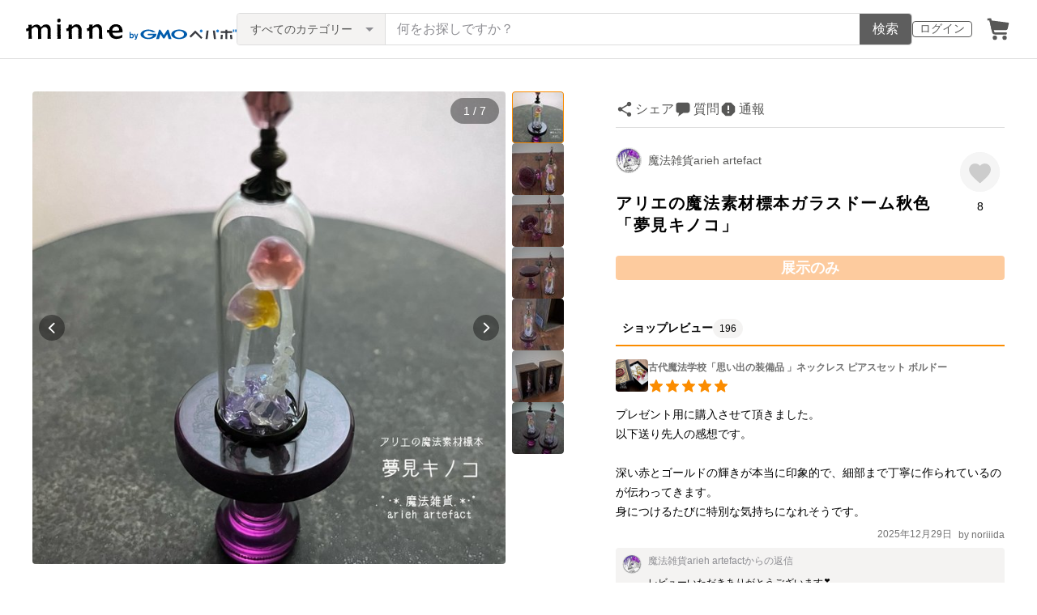

--- FILE ---
content_type: text/html; charset=utf-8
request_url: https://www.google.com/recaptcha/api2/anchor?ar=1&k=6LedJIkqAAAAAO-ttCgbSiz-7ysINpolVR9_xc6R&co=aHR0cHM6Ly9hc3NldHMubWlubmUuY29tOjQ0Mw..&hl=en&v=PoyoqOPhxBO7pBk68S4YbpHZ&size=invisible&anchor-ms=20000&execute-ms=30000&cb=aq73eabo514y
body_size: 48540
content:
<!DOCTYPE HTML><html dir="ltr" lang="en"><head><meta http-equiv="Content-Type" content="text/html; charset=UTF-8">
<meta http-equiv="X-UA-Compatible" content="IE=edge">
<title>reCAPTCHA</title>
<style type="text/css">
/* cyrillic-ext */
@font-face {
  font-family: 'Roboto';
  font-style: normal;
  font-weight: 400;
  font-stretch: 100%;
  src: url(//fonts.gstatic.com/s/roboto/v48/KFO7CnqEu92Fr1ME7kSn66aGLdTylUAMa3GUBHMdazTgWw.woff2) format('woff2');
  unicode-range: U+0460-052F, U+1C80-1C8A, U+20B4, U+2DE0-2DFF, U+A640-A69F, U+FE2E-FE2F;
}
/* cyrillic */
@font-face {
  font-family: 'Roboto';
  font-style: normal;
  font-weight: 400;
  font-stretch: 100%;
  src: url(//fonts.gstatic.com/s/roboto/v48/KFO7CnqEu92Fr1ME7kSn66aGLdTylUAMa3iUBHMdazTgWw.woff2) format('woff2');
  unicode-range: U+0301, U+0400-045F, U+0490-0491, U+04B0-04B1, U+2116;
}
/* greek-ext */
@font-face {
  font-family: 'Roboto';
  font-style: normal;
  font-weight: 400;
  font-stretch: 100%;
  src: url(//fonts.gstatic.com/s/roboto/v48/KFO7CnqEu92Fr1ME7kSn66aGLdTylUAMa3CUBHMdazTgWw.woff2) format('woff2');
  unicode-range: U+1F00-1FFF;
}
/* greek */
@font-face {
  font-family: 'Roboto';
  font-style: normal;
  font-weight: 400;
  font-stretch: 100%;
  src: url(//fonts.gstatic.com/s/roboto/v48/KFO7CnqEu92Fr1ME7kSn66aGLdTylUAMa3-UBHMdazTgWw.woff2) format('woff2');
  unicode-range: U+0370-0377, U+037A-037F, U+0384-038A, U+038C, U+038E-03A1, U+03A3-03FF;
}
/* math */
@font-face {
  font-family: 'Roboto';
  font-style: normal;
  font-weight: 400;
  font-stretch: 100%;
  src: url(//fonts.gstatic.com/s/roboto/v48/KFO7CnqEu92Fr1ME7kSn66aGLdTylUAMawCUBHMdazTgWw.woff2) format('woff2');
  unicode-range: U+0302-0303, U+0305, U+0307-0308, U+0310, U+0312, U+0315, U+031A, U+0326-0327, U+032C, U+032F-0330, U+0332-0333, U+0338, U+033A, U+0346, U+034D, U+0391-03A1, U+03A3-03A9, U+03B1-03C9, U+03D1, U+03D5-03D6, U+03F0-03F1, U+03F4-03F5, U+2016-2017, U+2034-2038, U+203C, U+2040, U+2043, U+2047, U+2050, U+2057, U+205F, U+2070-2071, U+2074-208E, U+2090-209C, U+20D0-20DC, U+20E1, U+20E5-20EF, U+2100-2112, U+2114-2115, U+2117-2121, U+2123-214F, U+2190, U+2192, U+2194-21AE, U+21B0-21E5, U+21F1-21F2, U+21F4-2211, U+2213-2214, U+2216-22FF, U+2308-230B, U+2310, U+2319, U+231C-2321, U+2336-237A, U+237C, U+2395, U+239B-23B7, U+23D0, U+23DC-23E1, U+2474-2475, U+25AF, U+25B3, U+25B7, U+25BD, U+25C1, U+25CA, U+25CC, U+25FB, U+266D-266F, U+27C0-27FF, U+2900-2AFF, U+2B0E-2B11, U+2B30-2B4C, U+2BFE, U+3030, U+FF5B, U+FF5D, U+1D400-1D7FF, U+1EE00-1EEFF;
}
/* symbols */
@font-face {
  font-family: 'Roboto';
  font-style: normal;
  font-weight: 400;
  font-stretch: 100%;
  src: url(//fonts.gstatic.com/s/roboto/v48/KFO7CnqEu92Fr1ME7kSn66aGLdTylUAMaxKUBHMdazTgWw.woff2) format('woff2');
  unicode-range: U+0001-000C, U+000E-001F, U+007F-009F, U+20DD-20E0, U+20E2-20E4, U+2150-218F, U+2190, U+2192, U+2194-2199, U+21AF, U+21E6-21F0, U+21F3, U+2218-2219, U+2299, U+22C4-22C6, U+2300-243F, U+2440-244A, U+2460-24FF, U+25A0-27BF, U+2800-28FF, U+2921-2922, U+2981, U+29BF, U+29EB, U+2B00-2BFF, U+4DC0-4DFF, U+FFF9-FFFB, U+10140-1018E, U+10190-1019C, U+101A0, U+101D0-101FD, U+102E0-102FB, U+10E60-10E7E, U+1D2C0-1D2D3, U+1D2E0-1D37F, U+1F000-1F0FF, U+1F100-1F1AD, U+1F1E6-1F1FF, U+1F30D-1F30F, U+1F315, U+1F31C, U+1F31E, U+1F320-1F32C, U+1F336, U+1F378, U+1F37D, U+1F382, U+1F393-1F39F, U+1F3A7-1F3A8, U+1F3AC-1F3AF, U+1F3C2, U+1F3C4-1F3C6, U+1F3CA-1F3CE, U+1F3D4-1F3E0, U+1F3ED, U+1F3F1-1F3F3, U+1F3F5-1F3F7, U+1F408, U+1F415, U+1F41F, U+1F426, U+1F43F, U+1F441-1F442, U+1F444, U+1F446-1F449, U+1F44C-1F44E, U+1F453, U+1F46A, U+1F47D, U+1F4A3, U+1F4B0, U+1F4B3, U+1F4B9, U+1F4BB, U+1F4BF, U+1F4C8-1F4CB, U+1F4D6, U+1F4DA, U+1F4DF, U+1F4E3-1F4E6, U+1F4EA-1F4ED, U+1F4F7, U+1F4F9-1F4FB, U+1F4FD-1F4FE, U+1F503, U+1F507-1F50B, U+1F50D, U+1F512-1F513, U+1F53E-1F54A, U+1F54F-1F5FA, U+1F610, U+1F650-1F67F, U+1F687, U+1F68D, U+1F691, U+1F694, U+1F698, U+1F6AD, U+1F6B2, U+1F6B9-1F6BA, U+1F6BC, U+1F6C6-1F6CF, U+1F6D3-1F6D7, U+1F6E0-1F6EA, U+1F6F0-1F6F3, U+1F6F7-1F6FC, U+1F700-1F7FF, U+1F800-1F80B, U+1F810-1F847, U+1F850-1F859, U+1F860-1F887, U+1F890-1F8AD, U+1F8B0-1F8BB, U+1F8C0-1F8C1, U+1F900-1F90B, U+1F93B, U+1F946, U+1F984, U+1F996, U+1F9E9, U+1FA00-1FA6F, U+1FA70-1FA7C, U+1FA80-1FA89, U+1FA8F-1FAC6, U+1FACE-1FADC, U+1FADF-1FAE9, U+1FAF0-1FAF8, U+1FB00-1FBFF;
}
/* vietnamese */
@font-face {
  font-family: 'Roboto';
  font-style: normal;
  font-weight: 400;
  font-stretch: 100%;
  src: url(//fonts.gstatic.com/s/roboto/v48/KFO7CnqEu92Fr1ME7kSn66aGLdTylUAMa3OUBHMdazTgWw.woff2) format('woff2');
  unicode-range: U+0102-0103, U+0110-0111, U+0128-0129, U+0168-0169, U+01A0-01A1, U+01AF-01B0, U+0300-0301, U+0303-0304, U+0308-0309, U+0323, U+0329, U+1EA0-1EF9, U+20AB;
}
/* latin-ext */
@font-face {
  font-family: 'Roboto';
  font-style: normal;
  font-weight: 400;
  font-stretch: 100%;
  src: url(//fonts.gstatic.com/s/roboto/v48/KFO7CnqEu92Fr1ME7kSn66aGLdTylUAMa3KUBHMdazTgWw.woff2) format('woff2');
  unicode-range: U+0100-02BA, U+02BD-02C5, U+02C7-02CC, U+02CE-02D7, U+02DD-02FF, U+0304, U+0308, U+0329, U+1D00-1DBF, U+1E00-1E9F, U+1EF2-1EFF, U+2020, U+20A0-20AB, U+20AD-20C0, U+2113, U+2C60-2C7F, U+A720-A7FF;
}
/* latin */
@font-face {
  font-family: 'Roboto';
  font-style: normal;
  font-weight: 400;
  font-stretch: 100%;
  src: url(//fonts.gstatic.com/s/roboto/v48/KFO7CnqEu92Fr1ME7kSn66aGLdTylUAMa3yUBHMdazQ.woff2) format('woff2');
  unicode-range: U+0000-00FF, U+0131, U+0152-0153, U+02BB-02BC, U+02C6, U+02DA, U+02DC, U+0304, U+0308, U+0329, U+2000-206F, U+20AC, U+2122, U+2191, U+2193, U+2212, U+2215, U+FEFF, U+FFFD;
}
/* cyrillic-ext */
@font-face {
  font-family: 'Roboto';
  font-style: normal;
  font-weight: 500;
  font-stretch: 100%;
  src: url(//fonts.gstatic.com/s/roboto/v48/KFO7CnqEu92Fr1ME7kSn66aGLdTylUAMa3GUBHMdazTgWw.woff2) format('woff2');
  unicode-range: U+0460-052F, U+1C80-1C8A, U+20B4, U+2DE0-2DFF, U+A640-A69F, U+FE2E-FE2F;
}
/* cyrillic */
@font-face {
  font-family: 'Roboto';
  font-style: normal;
  font-weight: 500;
  font-stretch: 100%;
  src: url(//fonts.gstatic.com/s/roboto/v48/KFO7CnqEu92Fr1ME7kSn66aGLdTylUAMa3iUBHMdazTgWw.woff2) format('woff2');
  unicode-range: U+0301, U+0400-045F, U+0490-0491, U+04B0-04B1, U+2116;
}
/* greek-ext */
@font-face {
  font-family: 'Roboto';
  font-style: normal;
  font-weight: 500;
  font-stretch: 100%;
  src: url(//fonts.gstatic.com/s/roboto/v48/KFO7CnqEu92Fr1ME7kSn66aGLdTylUAMa3CUBHMdazTgWw.woff2) format('woff2');
  unicode-range: U+1F00-1FFF;
}
/* greek */
@font-face {
  font-family: 'Roboto';
  font-style: normal;
  font-weight: 500;
  font-stretch: 100%;
  src: url(//fonts.gstatic.com/s/roboto/v48/KFO7CnqEu92Fr1ME7kSn66aGLdTylUAMa3-UBHMdazTgWw.woff2) format('woff2');
  unicode-range: U+0370-0377, U+037A-037F, U+0384-038A, U+038C, U+038E-03A1, U+03A3-03FF;
}
/* math */
@font-face {
  font-family: 'Roboto';
  font-style: normal;
  font-weight: 500;
  font-stretch: 100%;
  src: url(//fonts.gstatic.com/s/roboto/v48/KFO7CnqEu92Fr1ME7kSn66aGLdTylUAMawCUBHMdazTgWw.woff2) format('woff2');
  unicode-range: U+0302-0303, U+0305, U+0307-0308, U+0310, U+0312, U+0315, U+031A, U+0326-0327, U+032C, U+032F-0330, U+0332-0333, U+0338, U+033A, U+0346, U+034D, U+0391-03A1, U+03A3-03A9, U+03B1-03C9, U+03D1, U+03D5-03D6, U+03F0-03F1, U+03F4-03F5, U+2016-2017, U+2034-2038, U+203C, U+2040, U+2043, U+2047, U+2050, U+2057, U+205F, U+2070-2071, U+2074-208E, U+2090-209C, U+20D0-20DC, U+20E1, U+20E5-20EF, U+2100-2112, U+2114-2115, U+2117-2121, U+2123-214F, U+2190, U+2192, U+2194-21AE, U+21B0-21E5, U+21F1-21F2, U+21F4-2211, U+2213-2214, U+2216-22FF, U+2308-230B, U+2310, U+2319, U+231C-2321, U+2336-237A, U+237C, U+2395, U+239B-23B7, U+23D0, U+23DC-23E1, U+2474-2475, U+25AF, U+25B3, U+25B7, U+25BD, U+25C1, U+25CA, U+25CC, U+25FB, U+266D-266F, U+27C0-27FF, U+2900-2AFF, U+2B0E-2B11, U+2B30-2B4C, U+2BFE, U+3030, U+FF5B, U+FF5D, U+1D400-1D7FF, U+1EE00-1EEFF;
}
/* symbols */
@font-face {
  font-family: 'Roboto';
  font-style: normal;
  font-weight: 500;
  font-stretch: 100%;
  src: url(//fonts.gstatic.com/s/roboto/v48/KFO7CnqEu92Fr1ME7kSn66aGLdTylUAMaxKUBHMdazTgWw.woff2) format('woff2');
  unicode-range: U+0001-000C, U+000E-001F, U+007F-009F, U+20DD-20E0, U+20E2-20E4, U+2150-218F, U+2190, U+2192, U+2194-2199, U+21AF, U+21E6-21F0, U+21F3, U+2218-2219, U+2299, U+22C4-22C6, U+2300-243F, U+2440-244A, U+2460-24FF, U+25A0-27BF, U+2800-28FF, U+2921-2922, U+2981, U+29BF, U+29EB, U+2B00-2BFF, U+4DC0-4DFF, U+FFF9-FFFB, U+10140-1018E, U+10190-1019C, U+101A0, U+101D0-101FD, U+102E0-102FB, U+10E60-10E7E, U+1D2C0-1D2D3, U+1D2E0-1D37F, U+1F000-1F0FF, U+1F100-1F1AD, U+1F1E6-1F1FF, U+1F30D-1F30F, U+1F315, U+1F31C, U+1F31E, U+1F320-1F32C, U+1F336, U+1F378, U+1F37D, U+1F382, U+1F393-1F39F, U+1F3A7-1F3A8, U+1F3AC-1F3AF, U+1F3C2, U+1F3C4-1F3C6, U+1F3CA-1F3CE, U+1F3D4-1F3E0, U+1F3ED, U+1F3F1-1F3F3, U+1F3F5-1F3F7, U+1F408, U+1F415, U+1F41F, U+1F426, U+1F43F, U+1F441-1F442, U+1F444, U+1F446-1F449, U+1F44C-1F44E, U+1F453, U+1F46A, U+1F47D, U+1F4A3, U+1F4B0, U+1F4B3, U+1F4B9, U+1F4BB, U+1F4BF, U+1F4C8-1F4CB, U+1F4D6, U+1F4DA, U+1F4DF, U+1F4E3-1F4E6, U+1F4EA-1F4ED, U+1F4F7, U+1F4F9-1F4FB, U+1F4FD-1F4FE, U+1F503, U+1F507-1F50B, U+1F50D, U+1F512-1F513, U+1F53E-1F54A, U+1F54F-1F5FA, U+1F610, U+1F650-1F67F, U+1F687, U+1F68D, U+1F691, U+1F694, U+1F698, U+1F6AD, U+1F6B2, U+1F6B9-1F6BA, U+1F6BC, U+1F6C6-1F6CF, U+1F6D3-1F6D7, U+1F6E0-1F6EA, U+1F6F0-1F6F3, U+1F6F7-1F6FC, U+1F700-1F7FF, U+1F800-1F80B, U+1F810-1F847, U+1F850-1F859, U+1F860-1F887, U+1F890-1F8AD, U+1F8B0-1F8BB, U+1F8C0-1F8C1, U+1F900-1F90B, U+1F93B, U+1F946, U+1F984, U+1F996, U+1F9E9, U+1FA00-1FA6F, U+1FA70-1FA7C, U+1FA80-1FA89, U+1FA8F-1FAC6, U+1FACE-1FADC, U+1FADF-1FAE9, U+1FAF0-1FAF8, U+1FB00-1FBFF;
}
/* vietnamese */
@font-face {
  font-family: 'Roboto';
  font-style: normal;
  font-weight: 500;
  font-stretch: 100%;
  src: url(//fonts.gstatic.com/s/roboto/v48/KFO7CnqEu92Fr1ME7kSn66aGLdTylUAMa3OUBHMdazTgWw.woff2) format('woff2');
  unicode-range: U+0102-0103, U+0110-0111, U+0128-0129, U+0168-0169, U+01A0-01A1, U+01AF-01B0, U+0300-0301, U+0303-0304, U+0308-0309, U+0323, U+0329, U+1EA0-1EF9, U+20AB;
}
/* latin-ext */
@font-face {
  font-family: 'Roboto';
  font-style: normal;
  font-weight: 500;
  font-stretch: 100%;
  src: url(//fonts.gstatic.com/s/roboto/v48/KFO7CnqEu92Fr1ME7kSn66aGLdTylUAMa3KUBHMdazTgWw.woff2) format('woff2');
  unicode-range: U+0100-02BA, U+02BD-02C5, U+02C7-02CC, U+02CE-02D7, U+02DD-02FF, U+0304, U+0308, U+0329, U+1D00-1DBF, U+1E00-1E9F, U+1EF2-1EFF, U+2020, U+20A0-20AB, U+20AD-20C0, U+2113, U+2C60-2C7F, U+A720-A7FF;
}
/* latin */
@font-face {
  font-family: 'Roboto';
  font-style: normal;
  font-weight: 500;
  font-stretch: 100%;
  src: url(//fonts.gstatic.com/s/roboto/v48/KFO7CnqEu92Fr1ME7kSn66aGLdTylUAMa3yUBHMdazQ.woff2) format('woff2');
  unicode-range: U+0000-00FF, U+0131, U+0152-0153, U+02BB-02BC, U+02C6, U+02DA, U+02DC, U+0304, U+0308, U+0329, U+2000-206F, U+20AC, U+2122, U+2191, U+2193, U+2212, U+2215, U+FEFF, U+FFFD;
}
/* cyrillic-ext */
@font-face {
  font-family: 'Roboto';
  font-style: normal;
  font-weight: 900;
  font-stretch: 100%;
  src: url(//fonts.gstatic.com/s/roboto/v48/KFO7CnqEu92Fr1ME7kSn66aGLdTylUAMa3GUBHMdazTgWw.woff2) format('woff2');
  unicode-range: U+0460-052F, U+1C80-1C8A, U+20B4, U+2DE0-2DFF, U+A640-A69F, U+FE2E-FE2F;
}
/* cyrillic */
@font-face {
  font-family: 'Roboto';
  font-style: normal;
  font-weight: 900;
  font-stretch: 100%;
  src: url(//fonts.gstatic.com/s/roboto/v48/KFO7CnqEu92Fr1ME7kSn66aGLdTylUAMa3iUBHMdazTgWw.woff2) format('woff2');
  unicode-range: U+0301, U+0400-045F, U+0490-0491, U+04B0-04B1, U+2116;
}
/* greek-ext */
@font-face {
  font-family: 'Roboto';
  font-style: normal;
  font-weight: 900;
  font-stretch: 100%;
  src: url(//fonts.gstatic.com/s/roboto/v48/KFO7CnqEu92Fr1ME7kSn66aGLdTylUAMa3CUBHMdazTgWw.woff2) format('woff2');
  unicode-range: U+1F00-1FFF;
}
/* greek */
@font-face {
  font-family: 'Roboto';
  font-style: normal;
  font-weight: 900;
  font-stretch: 100%;
  src: url(//fonts.gstatic.com/s/roboto/v48/KFO7CnqEu92Fr1ME7kSn66aGLdTylUAMa3-UBHMdazTgWw.woff2) format('woff2');
  unicode-range: U+0370-0377, U+037A-037F, U+0384-038A, U+038C, U+038E-03A1, U+03A3-03FF;
}
/* math */
@font-face {
  font-family: 'Roboto';
  font-style: normal;
  font-weight: 900;
  font-stretch: 100%;
  src: url(//fonts.gstatic.com/s/roboto/v48/KFO7CnqEu92Fr1ME7kSn66aGLdTylUAMawCUBHMdazTgWw.woff2) format('woff2');
  unicode-range: U+0302-0303, U+0305, U+0307-0308, U+0310, U+0312, U+0315, U+031A, U+0326-0327, U+032C, U+032F-0330, U+0332-0333, U+0338, U+033A, U+0346, U+034D, U+0391-03A1, U+03A3-03A9, U+03B1-03C9, U+03D1, U+03D5-03D6, U+03F0-03F1, U+03F4-03F5, U+2016-2017, U+2034-2038, U+203C, U+2040, U+2043, U+2047, U+2050, U+2057, U+205F, U+2070-2071, U+2074-208E, U+2090-209C, U+20D0-20DC, U+20E1, U+20E5-20EF, U+2100-2112, U+2114-2115, U+2117-2121, U+2123-214F, U+2190, U+2192, U+2194-21AE, U+21B0-21E5, U+21F1-21F2, U+21F4-2211, U+2213-2214, U+2216-22FF, U+2308-230B, U+2310, U+2319, U+231C-2321, U+2336-237A, U+237C, U+2395, U+239B-23B7, U+23D0, U+23DC-23E1, U+2474-2475, U+25AF, U+25B3, U+25B7, U+25BD, U+25C1, U+25CA, U+25CC, U+25FB, U+266D-266F, U+27C0-27FF, U+2900-2AFF, U+2B0E-2B11, U+2B30-2B4C, U+2BFE, U+3030, U+FF5B, U+FF5D, U+1D400-1D7FF, U+1EE00-1EEFF;
}
/* symbols */
@font-face {
  font-family: 'Roboto';
  font-style: normal;
  font-weight: 900;
  font-stretch: 100%;
  src: url(//fonts.gstatic.com/s/roboto/v48/KFO7CnqEu92Fr1ME7kSn66aGLdTylUAMaxKUBHMdazTgWw.woff2) format('woff2');
  unicode-range: U+0001-000C, U+000E-001F, U+007F-009F, U+20DD-20E0, U+20E2-20E4, U+2150-218F, U+2190, U+2192, U+2194-2199, U+21AF, U+21E6-21F0, U+21F3, U+2218-2219, U+2299, U+22C4-22C6, U+2300-243F, U+2440-244A, U+2460-24FF, U+25A0-27BF, U+2800-28FF, U+2921-2922, U+2981, U+29BF, U+29EB, U+2B00-2BFF, U+4DC0-4DFF, U+FFF9-FFFB, U+10140-1018E, U+10190-1019C, U+101A0, U+101D0-101FD, U+102E0-102FB, U+10E60-10E7E, U+1D2C0-1D2D3, U+1D2E0-1D37F, U+1F000-1F0FF, U+1F100-1F1AD, U+1F1E6-1F1FF, U+1F30D-1F30F, U+1F315, U+1F31C, U+1F31E, U+1F320-1F32C, U+1F336, U+1F378, U+1F37D, U+1F382, U+1F393-1F39F, U+1F3A7-1F3A8, U+1F3AC-1F3AF, U+1F3C2, U+1F3C4-1F3C6, U+1F3CA-1F3CE, U+1F3D4-1F3E0, U+1F3ED, U+1F3F1-1F3F3, U+1F3F5-1F3F7, U+1F408, U+1F415, U+1F41F, U+1F426, U+1F43F, U+1F441-1F442, U+1F444, U+1F446-1F449, U+1F44C-1F44E, U+1F453, U+1F46A, U+1F47D, U+1F4A3, U+1F4B0, U+1F4B3, U+1F4B9, U+1F4BB, U+1F4BF, U+1F4C8-1F4CB, U+1F4D6, U+1F4DA, U+1F4DF, U+1F4E3-1F4E6, U+1F4EA-1F4ED, U+1F4F7, U+1F4F9-1F4FB, U+1F4FD-1F4FE, U+1F503, U+1F507-1F50B, U+1F50D, U+1F512-1F513, U+1F53E-1F54A, U+1F54F-1F5FA, U+1F610, U+1F650-1F67F, U+1F687, U+1F68D, U+1F691, U+1F694, U+1F698, U+1F6AD, U+1F6B2, U+1F6B9-1F6BA, U+1F6BC, U+1F6C6-1F6CF, U+1F6D3-1F6D7, U+1F6E0-1F6EA, U+1F6F0-1F6F3, U+1F6F7-1F6FC, U+1F700-1F7FF, U+1F800-1F80B, U+1F810-1F847, U+1F850-1F859, U+1F860-1F887, U+1F890-1F8AD, U+1F8B0-1F8BB, U+1F8C0-1F8C1, U+1F900-1F90B, U+1F93B, U+1F946, U+1F984, U+1F996, U+1F9E9, U+1FA00-1FA6F, U+1FA70-1FA7C, U+1FA80-1FA89, U+1FA8F-1FAC6, U+1FACE-1FADC, U+1FADF-1FAE9, U+1FAF0-1FAF8, U+1FB00-1FBFF;
}
/* vietnamese */
@font-face {
  font-family: 'Roboto';
  font-style: normal;
  font-weight: 900;
  font-stretch: 100%;
  src: url(//fonts.gstatic.com/s/roboto/v48/KFO7CnqEu92Fr1ME7kSn66aGLdTylUAMa3OUBHMdazTgWw.woff2) format('woff2');
  unicode-range: U+0102-0103, U+0110-0111, U+0128-0129, U+0168-0169, U+01A0-01A1, U+01AF-01B0, U+0300-0301, U+0303-0304, U+0308-0309, U+0323, U+0329, U+1EA0-1EF9, U+20AB;
}
/* latin-ext */
@font-face {
  font-family: 'Roboto';
  font-style: normal;
  font-weight: 900;
  font-stretch: 100%;
  src: url(//fonts.gstatic.com/s/roboto/v48/KFO7CnqEu92Fr1ME7kSn66aGLdTylUAMa3KUBHMdazTgWw.woff2) format('woff2');
  unicode-range: U+0100-02BA, U+02BD-02C5, U+02C7-02CC, U+02CE-02D7, U+02DD-02FF, U+0304, U+0308, U+0329, U+1D00-1DBF, U+1E00-1E9F, U+1EF2-1EFF, U+2020, U+20A0-20AB, U+20AD-20C0, U+2113, U+2C60-2C7F, U+A720-A7FF;
}
/* latin */
@font-face {
  font-family: 'Roboto';
  font-style: normal;
  font-weight: 900;
  font-stretch: 100%;
  src: url(//fonts.gstatic.com/s/roboto/v48/KFO7CnqEu92Fr1ME7kSn66aGLdTylUAMa3yUBHMdazQ.woff2) format('woff2');
  unicode-range: U+0000-00FF, U+0131, U+0152-0153, U+02BB-02BC, U+02C6, U+02DA, U+02DC, U+0304, U+0308, U+0329, U+2000-206F, U+20AC, U+2122, U+2191, U+2193, U+2212, U+2215, U+FEFF, U+FFFD;
}

</style>
<link rel="stylesheet" type="text/css" href="https://www.gstatic.com/recaptcha/releases/PoyoqOPhxBO7pBk68S4YbpHZ/styles__ltr.css">
<script nonce="UMKbRDSByM0vFX8u3DiO0A" type="text/javascript">window['__recaptcha_api'] = 'https://www.google.com/recaptcha/api2/';</script>
<script type="text/javascript" src="https://www.gstatic.com/recaptcha/releases/PoyoqOPhxBO7pBk68S4YbpHZ/recaptcha__en.js" nonce="UMKbRDSByM0vFX8u3DiO0A">
      
    </script></head>
<body><div id="rc-anchor-alert" class="rc-anchor-alert"></div>
<input type="hidden" id="recaptcha-token" value="[base64]">
<script type="text/javascript" nonce="UMKbRDSByM0vFX8u3DiO0A">
      recaptcha.anchor.Main.init("[\x22ainput\x22,[\x22bgdata\x22,\x22\x22,\[base64]/[base64]/[base64]/ZyhXLGgpOnEoW04sMjEsbF0sVywwKSxoKSxmYWxzZSxmYWxzZSl9Y2F0Y2goayl7RygzNTgsVyk/[base64]/[base64]/[base64]/[base64]/[base64]/[base64]/[base64]/bmV3IEJbT10oRFswXSk6dz09Mj9uZXcgQltPXShEWzBdLERbMV0pOnc9PTM/bmV3IEJbT10oRFswXSxEWzFdLERbMl0pOnc9PTQ/[base64]/[base64]/[base64]/[base64]/[base64]\\u003d\x22,\[base64]\x22,\[base64]/[base64]/CqEDCi8O2ecKYwq9aQwzDvcOYw6hCw48Ew67CkMOVU8K5VwFPTMKew6nCpMOzwosMasOZw5/ClcK3SlJtdcK+w50bwqAtUsOlw4oMw4U0QcOEw7I5wpNvAsO/wr8/w6XDsjDDvWPCuMK3w6IgwrrDjyjDq1RuQcKMw4twwo3Co8Kew4bCjVDDncKRw69ZbgnCk8O+w5DCn13DmMOQwrPDiyHCpMKpdMOCaXI4PWfDjxbCiMKha8KPBMKOfkFmdThsw7U0w6XCpcK6C8O3A8KNw5xhUS5PwpVSDC/DlhliekTCpgXCsMK5wpXDmMOBw4VdGUjDjcKAw5fDh3kHwpoSEsKOw4TDlgfChipOJ8OSw7AhIlQlB8OoIcKQOi7DlinChAY0w7DCgmBww6zDlx5+w6HDoAoqbwgpAnPCjMKEAi1dbsKEQiAewoVnLzIpZXlhH1sCw7fDlsKfwpTDtXzDnS5zwrYew5bCu1HCs8O/w7o+Dz4MKcOkw6/[base64]/Dg3pRWsK8f8OwRWpSEcOowr4UwoE9dFvDh8OdRmFcAcKDwr7CogZ6w61FIkcRflHCimDChsKNw5nDqsO3LTHDoMKBw6DDp8KMFQdKH3fDrcOXVgTCtRs9wpJ1w5d1CVzDqcOGw65+OWE6F8KHw6JmJsKIw6hPbnZlCwbDill6AsOwwpZawrrCrk/CkMOrwqk2Z8KOWVRPfE4owq3DiMOAW8KXw5fDsWcRfXHCt182wqc/w5rCo1lsaApjw5zCog8NdSA/LcKiR8OPw5gNw7jDrjDCr01jw4nDqw0iw7DCgC80E8KTwpxaw5PDv8Okw6rClMKgDcOqw5fDk3Erw45Vw418XcKdD8OawoEBeMO7wrJowr83fsOgw64+Fx3Dm8O6woAnw7Y/E8K/CcOgwoLCosOucSUsWQnCjy7Cn3PDqsKzUMOIwpHCssKPCwpaATrCqSgjJQFWHMKww45vwp8ZUGs1ZcOEwqNhBMO7wrtNHcO9w54FwqrDkB/CsFl1P8Kaw5HCtcKQw7XCusK/w4LDk8OHw7zCp8KAwpVqw4xjU8O+ZMKZwpNfw5jCqF4KB0JKM8OQEWFTRcOTbhDDiWA+Xk0Xw57ChsOGw5jDrcKVVsO4IcKEc1wfwpZaw6/DmnAkfMOZcXnCn2XDnMKVOWDCgMOQIMOOXxJGKcKyEsOfPifDixd/wr8Rwp04ScOAwpnChMKRwqzCj8OXw7Qlwp19w4XCoWTCncKBwrrCuhnCmMOKwrkXZ8KFFzDCqcO/SsKoSsKowozDoCjCrsKgN8KxHU52w7XCqMKjwo0EKsKhw4jDpCHDssKRecKtw51zw7/CiMOgwrjCvQ0ew4sAw7DDk8OiHMKGw5rCpsOkbMOkM0hZw4Vfwo57wofDj37CgcOaMBU4w5bDncKpUzNIw77CrMOZwoMUwp3Dm8KFwp/DkXI5c0bCl1QXwr/DhsKhBA7Cm8KNQMKrH8KlwoTDoTc0wpTCm0IAK2nDu8K3X0BbQwF9wqJ7w6VYIcKkVsKUWAsIPwrDnsK1VDwFwrQlw6pBOcOJfX08wrvDvAp2w4nCg3piwrfCosKlei13dVEwDi8/wrrDisOOwrZiwrLDv3XDrcKJEsKiAlbDusKrfMK9wrjCiDHCvsO8dcKadD3CqQbDosOaOg3CsQHDhcK7fsKfD1sFTlZtJl/[base64]/LsKVd8K4wrNnwqfCiAUVOU/DvEPDrWfCtk5kdMKaw79uDsO9PmtOwrvCu8KiH3V4d8KdDMKcwo3DrAPCiANrFiNiwrXCt2DDl0/[base64]/[base64]/CvcOCcUnCsEHDgUDDs8O1w7xbScOUwpHDi8KFaMOGw73CicKTwq1GwrHCpMOPPjVpwpfDqGdFfiXCvcOtA8OVEQAUeMKCMcKsaAJtw4MVImXDjgbDu0zDmMKgEcOVSMK/[base64]/[base64]/DscO0GsOkVcO4woR/[base64]/DtHPDv1XDr8Kvw47CpjfDji/DjkHDisKuwp7CvcOvJ8Khw514GcOObsK4GsOOAsKAwpFLw4EPw6zCl8KRwqQ6PcKWw4rDhgZvZ8Kww5lqwr8pw4I7wqhuVMOSPsO0AcORdRw9NBByZBPDsi/DtcK8JcOlwoZ5dicTG8O8wr7Dlj7DmXMSH8KMwqzDgMKAwofCrMOYIcOAw5nCsBTCssOjw7XDkEZVecOMwqR/[base64]/Cp8Onw6bCjlnCrsK7VcOrw7BGwrwKeTZ8TsKTw63DhMOTwpfChcK0Z8KDVhXCmzJBwrzDsMOGKMKwwo1KwqtZMMOvwph4WVLCvcOtwqNvZsKYDRDCncOKSwwGaDw3emPDvkEkMQLDkcK1D2hfYMOATsKgwq/CtVzDlcOPw6xGw7nCuBXDp8KFUW/Cq8OubsKNA1XCmWTDhWVnwrt0w7J1worDkUTDmsK7QnLClcO5QBfDoSzDs24lw4vDpx4zwpxrw4HCv0M0wrZlbMKhOsKVwpTDshoDw73Cm8Kbf8O7wrpXw5UQwrrCjx0jPV3CuU/CrMKDw6jClUDDiHMrLSghDsKwwoVzwoDDqcKVwozDsV3ChzlXwowFJsOhwrDDjcO5wp3Ciwtpw4ZfBsK+wqfChcOFQHobwrhyd8O0UsKNw5oeSQbCgE4dw73CvcKWXVZSLTDCjcONEMO7wrbCiMK/YsK1w68SGcOSIijDu1LDncKVbsOUwoDCisOCw4o1Wg08wrtLVS/CkcO9wqddfhrCpk7Co8KBwrBlRxApw6PCkzoPwokQOA/DqcOrw5nDj0YSw6tNwqPDvwfDryM9w4zDiTXCmsKew54JFcKowpnDmznCvWnDkMO9wqUUTxg/w48/w7QYV8ODWsOkwoTCk1/[base64]/[base64]/WUrDqsKKKQnDswV2cEbDtsOewpTDmsOfwpshw4PDtMKhw5Fmw4lrw58kw5fCigJKw5gywo0Hw7scYMKDdcKPZsK2w7c9AMKGwrB1TMOVw5YawpFPwrc8w7zCtMOuHsOKw4LCqRw1wppUw4xEXVNawrvDusKmwrHDrTzCpsO0OcOGwp09KcOswql5QEfCrcOJwp/CvxXClMKEKcKvw5PDrxrCkMKwwqECwoLDkDFbTwgLdcOLwqoawrzCs8K+cMOYwrvCocKzwqLCj8OALGACY8KUFcOjbi48JnnDsAVYwpU2R3TDkMO7D8OIf8OYwptdwo7DoRsbw6zDkMK4ZsK0dxnCssK/w6Jjbz3Dj8KOGkIjwohWeMOYw4k6w4/Cnw/[base64]/DljQKw4PDuScyw6jDs3Rew4JCwrvCkwrDpjt/BcKww6lCOMOrEMK5M8KKwqofwoDCsBrCp8OFOWIHOnDDoUbCsSBMwqZcbsOvXkxlaMOWwq/CrD1HwoZ1w6LDgQ5Pw73CrF4Ue0LCpcOWwphmYMOYw53CncO5wrhOdHTDqWNMFnMHNMOZLmxrcFvCt8OHEj1qaFlJw4DCqMOqwofCusOHeX0NA8KzwpgkwpQ1w5bDjsK8FT3Dlz52VcOkZB7CnsObAlzDgcKOBcKNw5wPwq/DmBXCgXTClQLDkXTCnRnCocK6LEJWwpBnw68ZUsKhZcKXZihVI03ChhvDljHDoFrDoWTDqsKBwpxdwpPDv8KvVnzDhTPCmcKwHTHCskTDi8Ouw5IzDcK3JmMBwpnCtl/[base64]/wonCusKgDlDCmMKobic5w4lhw78FeybCs8OzHmTDskI0EDcsWg8RwoBORSHDkDnDt8KhSQY3EsKpNMKmw6Z/dC7Ck1PCumVsw48jECHDusOrwqXCvSrCisKQIsO4w6kVPAN5DB3DrBFUwpTDpMO0IWTDnMO+OFdjPcOAwqLCt8O9w7LDm03Cs8OsAWnCqsKaw4wYwo3CiDDCjsOgKMK6w44keTIQw5TCkEtDdSXCkwoBdUMgw6g+wrbDhsO7w6RXCx82bmojwpHDgVjCsWUuF8KgAS/Cg8OVTxDDuDfDt8KWTDZSV8Kmw67DqWowwq/CmMO9MsOow6jCscOuw58fw77Do8KGGDfCmGYMw67DvcOJw5FBTyjDmsKHW8K/[base64]/Drnwrw4p4w7PDiMKQwqDCpcOBfRJVwplEcMOebgs0T1/DlWJZNhhxwr8waRt2W012YFhSJggWw68aVVvCqsK/acOqwrzDqAnDksO7EcOILWxkwrLDkcKGBjUIwqEWR8Ofw7bDhSPCi8KMeSjCkcKMwrrDjsOMw4QiwrDCl8OcF0QVw5/DkUTCgwPCrk02TDY/TwE+w7vCpcK2wq5LwrHDsMKJNn7CvsKaGSvDr1jDlTDDpwNjw6IowrLCgxRrw6TCqiFUH3bDujcwZ3bDuAUhw67Cn8OxPMOrwozCjcKXOsKZMsKvw4smw4U5wo/CmifCoiA5wrPCuAFuwo3CtzTDo8OoLMO8flVfG8OnfxgHwp3CnMOxw6JCX8KjWWnCogvDni/DgcKgFRJJeMO2w43DiCHCvcO4wqPDv0dLFEPCqcO7wqnCt8OTwp/CujdjworDm8OXwolSw6cPw68PBX0Iw6jDrcKILC7CtcKlWBnCnGbDrcKwHBVtw5ocwpRhwpRvw6/DkC0xw7A8K8Ovw4I8wpPDrSdBHsONwrzDu8K/[base64]/[base64]/CoMOqwqJew4MVNRLDkg44wrNtw4xLJQjCmSIbG8O2VjYmSGHDscObwqTCnF3Cu8OWw6F0F8KrLsKEwq0Iw7/[base64]/[base64]/CritFw4MNw4wucsKQwoRaFcKBCMKfw6MzwrQMbXpjwo5WIsKyw55cw4fDkFVaw4NlG8KueGsawobCksKoTcOdwp8INAIOFsKBbk7DkhkiwpXDqMOkFyjCkAXCssO4AMK2XsKCQcOvwrXCumojwqsywpbDjFXCvMOOP8OpwrrDm8OYw4Aiw59awoAfKC/CtsKSPMOdCsOVcyPDiHfDh8K5w7fDnWQMwq9zw53DisOgwohcw7LCicKeW8O2R8KPM8OYSCzDhAAkwrbDkk13exLCpsO2AWlyPsOhEsOxwrJBSyjDiMKsJcKEQj/DswbCkcKxw7bDolVJwroiw4IEw5vDonLCmsK0NSsOw7ExwpnDk8KdwojCj8OfwrBzwqbDl8KDw4/DhcKNwp/DpAPCr1RIAxQ9wrbDkcOrwqgGCngrUhTDrDMcN8KTw6gjw7zDssKZw6vDgcOewr0Yw68jFcOjwoE0w6JpBsOowr3CqnjCr8Ocw7vDtMOjOsKSfsO3wrBYLMOjBsOMd1HCkcKkw7fDiC3CqsOUwqNJwrnCm8K5wq3CnVEtworDrcOGS8OYZ8O9CcOjGMOiw4F/wp7CiMOow4LCpMOcw7XDgMOvT8KNwpAhw5peGcKRw6cNworDkiIjHFIUw4R2w7lQAF9fe8OuwqDCksK9w5jCjwPDuyIfd8OrPcOsE8Kpw6/CocOMWxzDvG53Bx7DlcOXHMOYC1sDfsORGlXDlcOaDsKPwrnCrcKzPsKHw7bDvmPDjCzClWDCqMOIw6vDkcK+J0kdA3VKRxLCmcKfwqrChcKiwp3DmMO4aMKMEQpMAlI0wogUfsOEL0DDgMKfwocYw7DCoEEDwq3ChsK2wpvCqA/[base64]/CucOaM8OyJjDCmsOtwqJ6w5wgwqnDrMOZwrbDpmoMw7sgwqguXMK2B8OYbx8mAcO/w4bCrSZBdl/DgcOAcitbBMKKSAMZwpJZB0rCjMOUKcKjfXrDpEzCvAo9NMOXwoU2cjESN3bDuMOlAV/[base64]/[base64]/[base64]/[base64]/Dgngow7nDuDNDRcOra0XCtsO2GsO0TlJxO8KXw7Qrw7kbw53DlQ/DnwZuw6w3fn/CrcOiw5LDiMO2wogscyIrw49Vwr/CtsO8w7U8wo0dwozCiUc+w4tJw51Ywog1w41Bw4HCp8KwBFjCsH90wpVUdwENwqDCgsOPWsKbLHvDk8KUecKdwrvDrMONNcKVw7fCgsOrw6o8w7ISMMKOw7Apw7crDUh8Q2NoQcK9Z1jCq8KFU8K/YcKkw4xUw4t5cF8hXsOfw5HDjQMve8KCw5nCjsKfwqPDhBBvw6jCp2tlwpgYw6Ruw7rDnMO9wp4XVMKBZElNWADCqQxOw41GBGVuwobCvMKtw4nDuF85w5TCiMO0L3rCkMKnwqPCv8K7wpnCnFzDh8K6EMOAKMK9wqnCiMK/w4fClsK1w5HCicKUwoJceyMFwoPDuHbCtQJndcKIOMKdwoHCmcOIw6UZwrDCpMOSw7IrTXpNLiR4w69Xw6bDvsOuZ8KWPRXCiMOPwrvCg8OHGsOKX8OGOsKaW8KnQCXCpxrCuSfDi0rCkcOnOk/DkVzCicKLw7cAwqrDoRNMwqfDlsOzR8OBPW9Jdw4iw55hEMKmw6PDjSJ4AsKJwp02w4kiHULDlVxdV0MWB3HCiEFNIBDDqzbDu3R9w4TDt0tgwovCgcKMXyZSwr3DssOrwoJfwq0+w6FMUcOqw7/[base64]/Dr3jCk8Kcw75Vw4g7K0UXEsK1wojCuiXCvsKOwpbClyRcMUBYbybDoRBew5zDmnd5w5k0dFLDgsKOwrvDucOsF1PCniHCpMKLKMOCNUU6woTDqcKNwrLDqV1tGsOSNcKDwp3CnnbDuWbDhVbDmBnChXMgU8KgF15kEw8pwrJoY8OOw48Fc8K4Szcad3bDjB3CosKEAz/CsSI/NcKUK0/DocKedmTDkMKKRMKeLVs4w6HDg8KhczXCkMKpQlPDnB09wqRKwrxIwoErwocxwrMNYVTDly7DpsODKww6Hk/[base64]/Y8OpwoTDlsKfw5Iow5lwQ2vCp1LDnyLDo1LDghhpwo9UMGIabWNAw51IfcKywq/Ct1vCg8OYU33CgnbDuhXCv1pFSWQ5QWgow6BjLsKIdsOrw5gBdG3DsMOQw7vDiETDrMORTiZuCTTDkcKCwpsXw4pqwovDsTtsT8K+TcKXRGrCuGQWw5XDoMOswrV2wpwfesKUw6BXw695wrolUMKhwq/[base64]/ChwXCjcKdw7/CmxAdKcKFw5HCvGgicCzCsXt2wqhENsOZR19RNW7Dt3EZw4VQwpDDsQ7ChXUTw45+DHbCrl7CosONwq1QQyLDvMKQwq/[base64]/[base64]/CoMOPw5bDky/CksK9wqIMw6nCqlbDq8KVwqDDr8O0woDCh8KgfsKRKsKbW2YpwoAmwotvBnfDmg/CjmnChMK6w7giQ8KtciQnw5dHGsOJEAYlw4fCicKZw5HCn8KNw4UCTcO7wp3DuQfDi8KORcOpMSzDrMO9WQHCg8KDw4pbwpXCtsOxwpIMBTzCjcKofT4Qw7DDjgp6w6jDuDJ5VV8Kw4VVwrJgTsOAISrCpU3DvcKkwqTChgpjw4LDq8K1w5/ClMOfeMOfS0zClMOJwoHCgcKXwoUXwpfCjngEaUkuw5rDicKefxwmHsO6w59FehrCt8O9VB3CmV5aw6ICwrdIwoF/[base64]/DnFEMw4zCpXjCh8OUOkUJGRZMOW3DpURWwqrDo2rDscOiw5TDqjLDmsO6fMKlwoHCnMOAKcOXKR7Dqis1WcKxQkbDssOFTsKBNMOow4/Cm8KOwrcOwp/DvRXCuDRRWVNYN2rDlknDvsOIasOmw5nCpMKGwqHCosOQwpNYR3wyYUcvG2omRsORwo/[base64]/CkUPDrMOhQVBCBH3DgsKjIHzCs3YVw4Inw6dFfA42Y3/CusK9XSfCvcKibMKqa8O7wqNcd8KbDEY2w6fDlFrCiigBw7k1awhTw7tyw5nDg2HDljxjMBZsw53DuMKlw5cNwqEkGcKiwrUDwqjCs8OvwqjDnjTDssKbw5jCnkdRaS/[base64]/Ci3bDgMKfPkwSwp8Jw5lreMOqw6U3c8OJw6zCjTXCj2DDlQ96w4ViwrbCvhLDmcK3LMOPwo/Dj8OVw5sdD0fDlxINw5xWw5V8w5law6hWesKaERzCm8Oqw6vCisK6YFZBwpZ5Zg8Fw5DDpHHDgXMfY8KIAXPDhSjDhsKYw4DCqi0Rw7TDvMKsw7EmScKHwo3DuAzDjHDDijQEworDkjfCgGILBsOGPcK+wpfDpQ/DqxTDp8Klwo8LwoVTBMObwpgywrE8aMK6w70WKMOWXkFvP8O+AcODeThcwp8xwpLCvsOKwpR5wrDDoBvDkwQITRHClzPDsMOjw7Jwwq/DlzjCpB0ywoDCt8KpwrTCrSQ/wqfDiFzCq8KTbMKpw63Dg8K1wq3DpF8pw4Z3w4jCrMOvA8KKw63Cij4+Vj57GcOqwpBMRnQlwqR+NMKMw7/[base64]/Diw7DnsO4CcO4SQvCtWRXacKZwonCpCIYw6rCrS7CusOwCsOgF1h+BMKQwp42w5QjRsOOTMO2OyDDm8KZakg6wr7CmmJRbcOuw7jCmcOgw4zDhcKCw494w744wr9Xw5ZKw43ChVRowqRUMhrCt8OvdMOxwrdaw5XDuD5/w7pdw5TDj1vDqGbCqMKCwpIEGMOOEMKqMyjCgsKVU8KWw59lw5XCuw10wrUJMULDjxJ5wp47MAAdY27Cm8KKwo3DhcO2fzVTwrzCrVY/T8O7Jzdcw4xew5TDjGLCkUHCskrCtMO1w4gMw51zw6LCvsOHH8KLSSbCrsO7wphFw5EVw7FZw4gSw6gmw4YZw7h4DwFqw6MEWFhQVmzCjXQXwoDDjMOjw6PChMKub8ObKcOow6ZPwoZlK2vCiCFPMnIkwo/DsxQtw5vDl8K3wrw/WSEGwr3CucKgEWLChMKEJcK6LT/DtXYXJjvCmcO1cWFxYsKpKWbDrMKtD8KxUCXDiUUxw7/DhsOjLMOtwpHDhQbCrcKPV0nClGl4w7hlwo8cwqlBf8OmXF0VcisEwpwoKzXCscK8S8OawqXDsMKewrVyBQfDu1vDu3JYYQXDhsKdLsOzw7FvY8KwNcOQTcKcwrdACgErKxvCgcOCw6YWwqDCn8KQwqBxwqp/w6FeFsKtw4EUXMK5w4IZNGjDlD9QcwbCm1jDkx99w5/DiiPDosOLwonClCcyEMO3RjBKQ8OSa8K5wrrDhMOEwpEmwqTCjMK2UFXDoRdNwpHDiG9gdMK5wptrwpnCtzzCiGxYcjI6w7vDicOZw7xowro9w6rDr8K1BgrDrMKhwrYVwqArCsOxPBbCkMOXwp/CssOJworCpXsQw5nDgRwywpAoWADCg8OrMwhsQT8kFcO1S8K4MEFmNcKSw6PDuHVow6p7PA3Drjdvw57CvCXDgMKWLkVIw43CvCNUworCpQd1UnjDnTfCiRrCssOmwpDDj8OPam3DhB7ClcOnCCwJw7fCsWlGwpNkFcKgFsK/[base64]/CCrDjMKIwqQkUh1fM8KgZX1Rw5pWe8Ovwo/Cu8KWAsKFw47DvsKcwrjCh09hwoR1wrtfw4nCv8OhdGjCmwfDv8KpfDUkwoVsw5YmOMKieEQTwrPCn8Orw4k9LAAYY8Kkc8KgeMK0ezovw7pNw7pfTMKNe8OjEsOofsOSw5lJw7fChMKGw5DClV4/OsOTw7wOw5DCgcKhw64/wqFQC2pmScOBw7Qfw7dYVSzDq2TDkMOqMwTDrsOJwrDCgxPDijVkfQkOJlLCvzLDisK3TWhIwqPDssKLFCUaXMOeHFkvwqRNw58sIsKPw7LCgAsOwoU/[base64]/w7NOE3d9wo0lKMOXcMKRwqHDhELDm8KlwqjDksK/wr1+fQ3CqVlowq0LJsOYwp/Cvnt8GDnCgMK4P8KxFQoswp/ChV/CvmxtwqFGwqPDgcOaShIpJF52dsOydsKdW8KQw6vChMOFwpA7wrE8U0TCmMKYJSYrwr/[base64]/Cn3/DjcKHdzprwqVGw5vDkF7DsB5pFcOnw7vCisOEPl7CgcONaR/[base64]/[base64]/Cm8KhZmHDmD5SHR7DtzzDscOXw5g1ZB9FAsOZw4DCsyt+wpHClsK5w5olwrhcw6VbwqpsPMKvw6jCpMOVw506DTtsTsKZbWfCiMKIOsKzw7tvwpQNw7sNZ38MwoPCgsOQw5fDrlIJw7pywoZ7w70dwpTCskHCuhnDvcKVERjCpcOUYF/CmMKEF3XDh8Oibl90W1Vowq/CogsywqF6w4xKwodZw417bi7CqXsEDMOww5rCncOOesK3SE3DtxsFwqQowrLDtMKrXk1Mwo/Dm8KQJETDp8Klw5DDqWDClsKDwrsyF8KLwpZMR3LCqcKnw4LDrmLCjALDvcKVBnfCpcKDVWDDj8Ogw7g/wrPDnSBIw6XDrQLDsTDDmMKNwqbDim9/wrvDpsKew7fChnPCv8Kbw6zDg8ONb8KzMwtKEcOEWxRYM18Ewp1Uw6rDjTDDhFTDmcOMBiTDoDXCkMOYVcKkwpzCpcOEw54Mw7XDrl3Cq2ASV2cZwqHDjR/[base64]/[base64]/OzHDkMK/LsKgwp7Co08JdH3CpSVzwqgAw5DDlg7CiRYywovDscKSw603wrHCh2g1OMOXc1gVwrF6EcK0XC/[base64]/[base64]/Cr1Nab0tsOsO9PMKpw7odGMORwpPDgzNvw53Ck8OQw7/DmsKlwprCu8KWTMK0XsO4wrlCdMKDw754IcORw4bCpsOxQ8OEwrIQOMOpwqhhwprDl8KjLMOSQnvCrRohQsKFw51XwoJXw6tDw5FpwqHCnQxSRMK1KsOkwpgXwrrDnMOIAMKwNiLDrMKPw53DhcKLwotsd8KDw67DuU8GF8Kpw60/eGUXd8O6wrIRDTpewr8ewrBVwobDisKjw4NDw69dw7DDgDwNUcK4w6LCgsKLw4bDihTCtMKHDGAXw7EuMsK7w49QD2/CjlfDv3BawqDDmgDDol7Cr8KRW8Owwp1uwrbDiXXCvmTDu8KODwLDhMOGcMK2w4DDqHNAYlPCscOTb3zCiHV+w4nDu8K4X0nDisOdwp40wqwbMsKXAcKFW1XCv1zCigMLw7tCQFjCusKxw7fCtcOvw6LCqsO9w50nwoJiwp/CpMKbwqfChcK1wrkLw4PChzvCh3Rmw7XDmMKpw77DpcKswpnDvsKRBnXCj8K7clwAGMKBB8KZKQjCj8Kaw7Fuw7HCtcOxwpDDkA8GY8KlJsKVwrfChsKyNRfCnh1zw67DvcOjwo/DgMKVw5Qaw5MfwqPDu8ONw63DqsOfLsKpXBTDlcKbE8KubkfDlcKUEkLDkMOrWXHCgsKJUMO8ZsOhwpQYw7o4wpZHwpXDkRrCtMOQC8KZw5PDoRPDqVkbIxvCpH0LdH3DvD/CkE/DlyzDksKAw6Fkw5vCiMOBwo0sw756YXQhwpEgHsOuZsOGaMKcwqg4w4lOw7XCsQrCt8KPQsKmwq3CvcO/[base64]/w5YIDsOcw6zDsk3CgsOlXRIhRRA5w7/[base64]/bHnDnMOaIcKgbzTCoTvCkxjCi8Obw57CpCfDtcK6wqHCgMOsE8KNH8OBMEPCh30iS8KWw7DDlcOowrXDgsKZw6NRwqhtw4LDqcKySMKywr/[base64]/CnAnDuCHDoMOxXsO0NcO0WsOzwoE4G8O0woTCkMOyVSLCqy8vworDiFA6wrx3w53DvsK+w4EoIcOjwozDmE/DqGvDm8KUNBtDZsORw7LCscKEU01qw5XDicK1wr9jP8OSw4LDkXRMw5/Dtwc2wrfDvGU4w6wPBcKdwrMmw6RxfcOJXkzCvwFSf8KowqTCjsOBw7bCjcOyw4phUyjCu8ORwrPCrgNJecO7w6NPS8KDw75oScO/w7LChRcmw6lZwpXCmQ1sXcOqw6rDlMOWLcKrwpzDtMOgUsOXwpXClQlxRj8SAXXClcOPw6c4OcOcOUB2w4bDtTnDjirCoQIfYcK6wooWWsOjw5IWw6nDqsKuB2bDgsO/[base64]/[base64]/[base64]/CmgnCpcOWDcKsGmFQOMOIRhDDg8OtTj1HD8OCDMO9w5wbwonCjQQ/GsOnwpUkcQbDr8Kkw4fDgcK0wqdew6XCnl0vdcKYwo5lUxDCqcOZbsOawpXDisOPWsOUV8OMwqdqTUw7w4rDnwAOF8K+wobCinwSIcKRw69KwrReXSsqwrQvGSkywrJYw5g4VAVmwp7DucOBwpQUwqBOOATDtsO/[base64]/DoV7DgDRcbGhAK8KjL3BSwqvCtBZKb8OSwqlWBUfCt11uw4o0w4B1MmDDgxsww5DDpsKewp0zM8KWw5kWUAzDlDZ/E0RWwobChsKQclEKw43DuMKWwpPCiMO4K8KvwrjDlMOOwoIgw5/DgMOawpoEw4TDpMKyw5/Cmj1vw5fCni/DlcKmFk7CnjjDpSPDkyRsBcOuJFXDoE1mw4liwpx7wpPCtTkVwqRVw7bDocK3w69bw57DjsK2EBctDMKATMOoOcKmworCmW/CmSbCqS8Lwq/CkULDhBMyTMKTw7bCosKlw6bDhcKPw4XCq8OlVsKqwoPDsH/DjxzDocOPZMKNNMOQJhdywqLDhG/DtcOtGMO8d8OFGjY3bMO/WMOLVCLDkiJ5XcKqw6nDn8O6w6bCnUMJw6E3w4Alw5t7wp/[base64]/cBZRwq3DkMKWNGHDsS/CuBtfF8OMw4d4EMOiXGROw5PDgxhRSsKxT8OFwrnDmMOTCMKzwq3DtBLCo8OFVGktWiwWZEbDjCXDkcKsJMK3I8OfQkzCqH80Ti8jPsO5wqgvw6/Dhg4cI1dnG8O/[base64]/DuMKcwqM8w6lMFUcXw5/CpA0YdMKQw6LDisKBV8K6wonDhsKMwohZRmtkF8KWA8KZwp84eMOLPcO6MMOdw6fDj3HCi1nDtsKLwrvCuMKFw7l8e8OtwoXDvVkkIGbChAAUw50qwocMwpnCll3DtcOfwp7Dp0N5w7nChcOrJnzCncOdw6wHwr/CiBBlw55QwpIFw5FOw5DDmMOTS8OowrsvwpJXBsOoPMOYVDPCvnvDjsOVLMKmbMK5wppdw64zKMOkw6Esw4pTw5YXAcKQw6vDpsOZWE5fw5IRwr/Do8OBPcONw6fCqsKNwplOwrrDi8Kjw7fDjsOzFxMnwqpswrhaBglhw6FDJ8OLHcOFwptcw4pvwpvCi8Kjwq0KO8KSwoXCkMKUEnzDsMO3bD9Ow5JjG0fCj8OWKMO/[base64]/[base64]/DjDIswrIeDsKow5UeHcKwwpzCpsKzQMKyw61yTnM5wrPDi8OpdU3DicKow48Lw6/[base64]/IMK4ccKyFHTCh1HDmWd/w5nCom5TSlLDvsOOBsOPwpZHwpYdK8O4wr3CqMKrfibCpjZYw4rDsDTDrwEuwqhqw7/[base64]/[base64]/U0vCoyBEwoUjM8Otw4g/[base64]/DmMKdw5fChw4VZcKOVsKYw4oYGinDuMOowokfFcK9SMOPMxPDjMKIw6x8DV1LXTvClSPDusKZZh3Du15Aw43CkSHDkhDDlMKvAmfDjlvCgMOUY1oawqAHw588bcOSJndqw7nCs2XCgcOZLHfDhAnCvhRLw6/[base64]/DhwguwpQMacOnwrPDssO9w5TCh8O8LWTDnAA5w6TDlcODEMOtw6sxw6nDhk/DqT7Dm1DCtlsYDcOWbVjDt2l8wonDmX4mw61Hw7szbF3DksO9UcKFU8K/C8ORWMKrMcOXVnUPIMKiVcK0SXRPw7fDmwbCiHbCngbChVTDlFpmw7YsO8OcVU8swpHDuiNLCUfCn0I4wrLCkEHDlsKtw6zCg2QWw5fCgyAQw5PDvsOBw5/DsMKCGjbDg8O3NmEnwpcpw7Jcwo7Dpx/CgRvDmiJBVcO/[base64]/I8OzEEXCjsKHw4TDksKRw7TDp0Zfw4hkVDZpwpgWfBRpBFfDm8K2FUXDtRTCg0XDgcKYH2vCkMO9AwzDgizCmHtmf8OUwoXCmjbDmE88ERzDg2/DqcKYwodoWRUmYcKSfMK3w5PDpcOsKzrCmQHDlcOuasOYwrLDl8KHZ2nDl33CnhJywqbCs8OxGcOwTStoZFDCksKgOMOsLMKZA1fCksKXKMKAdD/DsXzDpsOhBsKmwoV0woPCt8OMw6TDsQstPnnDlkQ3wqjCh8KvYcKkw5bDjBbCvMOewqvDjMKgFEPCjsOQJFQ8w5NrO0DCucKNw4HDk8OSc398w74pw7nDq0UUw6E3aQDCqSN4w6fDuEvDnhPDn8OyWhnDlcOwwqDClMKxw4AzZwwqw6oJNcK0bcOWKUzCoMKbwo/Cj8O4MsOowqsmH8OiwqvCq8Kow5Z0DsKsfcKfUl/Ch8OTwr48wqsAwpjDnXHCuMOfwr3CvS3CosKIwo3DhsOCJ8OVcAl8w7nCuk17K8OSwoLDqcKiw4bCtcKLfcKtw4LDlcK4LcK4wrDDr8K8w6DDpSs/WEEjw6PDoT/Cmmlzw5tBPmtAwosGNcO/[base64]/C8KSRMOsMsOXw7zCgw/CsMK/wrTCulNaa34Mw74TQiPCkMOwUmhrBExww6tew4DCtMO8NRHCjMO6DX/[base64]/DjBYMMGvCqsK/ZcKUwq5vwqbDqcOwRArCpUjDhjHCncOiwoTDsVRMesOqKsKzJMKhwqBEwoXCpBHDvMK6w4okAsKpXsKNdMKgYcKyw78Dw5h0wqcodMOswr7Cl8Kmw61PwrbDkcOhw6EVwrU4wqFjw6LDqlxEw64ww7/DicOVwq3DpzjDtE7CiTbDsSfDhMOUwo3DnsKhwoRgAHMhB0czV2zCuFvCvsOww4I\\u003d\x22],null,[\x22conf\x22,null,\x226LedJIkqAAAAAO-ttCgbSiz-7ysINpolVR9_xc6R\x22,0,null,null,null,1,[21,125,63,73,95,87,41,43,42,83,102,105,109,121],[1017145,768],0,null,null,null,null,0,null,0,null,700,1,null,0,\[base64]/76lBhmnigkZhAoZnOKMAhnM8xEZ\x22,0,0,null,null,1,null,0,0,null,null,null,0],\x22https://assets.minne.com:443\x22,null,[3,1,1],null,null,null,1,3600,[\x22https://www.google.com/intl/en/policies/privacy/\x22,\x22https://www.google.com/intl/en/policies/terms/\x22],\x22Mp6+UOU5X1VyvFmTarlR8GuVgsxa1ZTTzT4eab07LBM\\u003d\x22,1,0,null,1,1769103212858,0,0,[93,1,49,214],null,[102],\x22RC-Oz79FNGFPjGb8A\x22,null,null,null,null,null,\x220dAFcWeA6golosIJNlqRDL7s2p2M4GOduJDZl90V1aoffhYmigSxsb0zvU1TS00JTZv8-S2H0GG1Mf7zbQx18b36aSPdajZGotww\x22,1769186012828]");
    </script></body></html>

--- FILE ---
content_type: application/javascript; charset=UTF-8
request_url: https://assets.minne.com/_next/static/chunks/7634-67ca948bee10a88c.js
body_size: 11195
content:
"use strict";(self.webpackChunk_N_E=self.webpackChunk_N_E||[]).push([[7634],{19989:function(e,t,n){n.d(t,{Ps:function(){return j}});var r,i=n(97582);function a(e){return(a="function"==typeof Symbol&&"symbol"==typeof Symbol.iterator?function(e){return typeof e}:function(e){return e&&"function"==typeof Symbol&&e.constructor===Symbol&&e!==Symbol.prototype?"symbol":typeof e})(e)}var o=n(99763);function s(e,t){for(var n,r=/\r\n|[\n\r]/g,i=1,a=t+1;(n=r.exec(e.body))&&n.index<t;)i+=1,a=t+1-(n.index+n[0].length);return{line:i,column:a}}function c(e,t){var n=e.locationOffset.column-1,r=l(n)+e.body,i=t.line-1,a=e.locationOffset.line-1,o=t.line+a,s=1===t.line?n:0,c=t.column+s,p="".concat(e.name,":").concat(o,":").concat(c,"\n"),h=r.split(/\r\n|[\n\r]/g),d=h[i];if(d.length>120){for(var f=Math.floor(c/80),v=c%80,E=[],N=0;N<d.length;N+=80)E.push(d.slice(N,N+80));return p+u([["".concat(o),E[0]]].concat(E.slice(1,f+1).map(function(e){return["",e]}),[[" ",l(v-1)+"^"],["",E[f+1]]]))}return p+u([["".concat(o-1),h[i-1]],["".concat(o),d],["",l(c-1)+"^"],["".concat(o+1),h[i+1]]])}function u(e){var t=e.filter(function(e){return e[0],void 0!==e[1]}),n=Math.max.apply(Math,t.map(function(e){return e[0].length}));return t.map(function(e){var t=e[0],r=e[1];return l(n-t.length)+t+(r?" | "+r:" |")}).join("\n")}function l(e){return Array(e+1).join(" ")}function p(e){return(p="function"==typeof Symbol&&"symbol"==typeof Symbol.iterator?function(e){return typeof e}:function(e){return e&&"function"==typeof Symbol&&e.constructor===Symbol&&e!==Symbol.prototype?"symbol":typeof e})(e)}function h(e,t){var n=Object.keys(e);if(Object.getOwnPropertySymbols){var r=Object.getOwnPropertySymbols(e);t&&(r=r.filter(function(t){return Object.getOwnPropertyDescriptor(e,t).enumerable})),n.push.apply(n,r)}return n}function d(e,t){return t&&("object"===p(t)||"function"==typeof t)?t:f(e)}function f(e){if(void 0===e)throw ReferenceError("this hasn't been initialised - super() hasn't been called");return e}function v(e){var t="function"==typeof Map?new Map:void 0;return(v=function(e){if(null===e||-1===Function.toString.call(e).indexOf("[native code]"))return e;if("function"!=typeof e)throw TypeError("Super expression must either be null or a function");if(void 0!==t){if(t.has(e))return t.get(e);t.set(e,n)}function n(){return E(e,arguments,m(this).constructor)}return n.prototype=Object.create(e.prototype,{constructor:{value:n,enumerable:!1,writable:!0,configurable:!0}}),T(n,e)})(e)}function E(e,t,n){return(E=N()?Reflect.construct:function(e,t,n){var r=[null];r.push.apply(r,t);var i=new(Function.bind.apply(e,r));return n&&T(i,n.prototype),i}).apply(null,arguments)}function N(){if("undefined"==typeof Reflect||!Reflect.construct||Reflect.construct.sham)return!1;if("function"==typeof Proxy)return!0;try{return Date.prototype.toString.call(Reflect.construct(Date,[],function(){})),!0}catch(e){return!1}}function T(e,t){return(T=Object.setPrototypeOf||function(e,t){return e.__proto__=t,e})(e,t)}function m(e){return(m=Object.setPrototypeOf?Object.getPrototypeOf:function(e){return e.__proto__||Object.getPrototypeOf(e)})(e)}var y=function(e){!function(e,t){if("function"!=typeof t&&null!==t)throw TypeError("Super expression must either be null or a function");e.prototype=Object.create(t&&t.prototype,{constructor:{value:e,writable:!0,configurable:!0}}),t&&T(e,t)}(i,e);var t,n,r=(t=N(),function(){var e,n=m(i);return e=t?Reflect.construct(n,arguments,m(this).constructor):n.apply(this,arguments),d(this,e)});function i(e,t,n,o,c,u,l){!function(e,t){if(!(e instanceof t))throw TypeError("Cannot call a class as a function")}(this,i),(_=r.call(this,e)).name="GraphQLError",_.originalError=null!=u?u:void 0,_.nodes=I(Array.isArray(t)?t:t?[t]:void 0);for(var p,v=[],E=0,N=null!==(O=_.nodes)&&void 0!==O?O:[];E<N.length;E++){var T,m,y,_,O,k=N[E].loc;null!=k&&v.push(k)}v=I(v),_.source=null!=n?n:null===(T=v)||void 0===T?void 0:T[0].source,_.positions=null!=o?o:null===(m=v)||void 0===m?void 0:m.map(function(e){return e.start}),_.locations=o&&n?o.map(function(e){return s(n,e)}):null===(y=v)||void 0===y?void 0:y.map(function(e){return s(e.source,e.start)}),_.path=null!=c?c:void 0;var D=null==u?void 0:u.extensions;return null==l&&"object"==a(p=D)&&null!==p?_.extensions=function(e){for(var t=1;t<arguments.length;t++){var n=null!=arguments[t]?arguments[t]:{};t%2?h(Object(n),!0).forEach(function(t){var r;r=n[t],t in e?Object.defineProperty(e,t,{value:r,enumerable:!0,configurable:!0,writable:!0}):e[t]=r}):Object.getOwnPropertyDescriptors?Object.defineProperties(e,Object.getOwnPropertyDescriptors(n)):h(Object(n)).forEach(function(t){Object.defineProperty(e,t,Object.getOwnPropertyDescriptor(n,t))})}return e}({},D):_.extensions=null!=l?l:{},(Object.defineProperties(f(_),{message:{enumerable:!0},locations:{enumerable:null!=_.locations},path:{enumerable:null!=_.path},extensions:{enumerable:null!=_.extensions&&Object.keys(_.extensions).length>0},name:{enumerable:!1},nodes:{enumerable:!1},source:{enumerable:!1},positions:{enumerable:!1},originalError:{enumerable:!1}}),null!=u&&u.stack)?(Object.defineProperty(f(_),"stack",{value:u.stack,writable:!0,configurable:!0}),d(_)):(Error.captureStackTrace?Error.captureStackTrace(f(_),i):Object.defineProperty(f(_),"stack",{value:Error().stack,writable:!0,configurable:!0}),_)}return n=[{key:"toString",value:function(){return function(e){var t=e.message;if(e.nodes)for(var n=0,r=e.nodes;n<r.length;n++){var i,a=r[n];a.loc&&(t+="\n\n"+c((i=a.loc).source,s(i.source,i.start)))}else if(e.source&&e.locations)for(var o=0,u=e.locations;o<u.length;o++){var l=u[o];t+="\n\n"+c(e.source,l)}return t}(this)}},{key:o.YF,get:function(){return"Object"}}],function(e,t){for(var n=0;n<t.length;n++){var r=t[n];r.enumerable=r.enumerable||!1,r.configurable=!0,"value"in r&&(r.writable=!0),Object.defineProperty(e,r.key,r)}}(i.prototype,n),i}(v(Error));function I(e){return void 0===e||0===e.length?void 0:e}function _(e,t,n){return new y("Syntax Error: ".concat(n),void 0,e,[t])}var O=Object.freeze({NAME:"Name",DOCUMENT:"Document",OPERATION_DEFINITION:"OperationDefinition",VARIABLE_DEFINITION:"VariableDefinition",SELECTION_SET:"SelectionSet",FIELD:"Field",ARGUMENT:"Argument",FRAGMENT_SPREAD:"FragmentSpread",INLINE_FRAGMENT:"InlineFragment",FRAGMENT_DEFINITION:"FragmentDefinition",VARIABLE:"Variable",INT:"IntValue",FLOAT:"FloatValue",STRING:"StringValue",BOOLEAN:"BooleanValue",NULL:"NullValue",ENUM:"EnumValue",LIST:"ListValue",OBJECT:"ObjectValue",OBJECT_FIELD:"ObjectField",DIRECTIVE:"Directive",NAMED_TYPE:"NamedType",LIST_TYPE:"ListType",NON_NULL_TYPE:"NonNullType",SCHEMA_DEFINITION:"SchemaDefinition",OPERATION_TYPE_DEFINITION:"OperationTypeDefinition",SCALAR_TYPE_DEFINITION:"ScalarTypeDefinition",OBJECT_TYPE_DEFINITION:"ObjectTypeDefinition",FIELD_DEFINITION:"FieldDefinition",INPUT_VALUE_DEFINITION:"InputValueDefinition",INTERFACE_TYPE_DEFINITION:"InterfaceTypeDefinition",UNION_TYPE_DEFINITION:"UnionTypeDefinition",ENUM_TYPE_DEFINITION:"EnumTypeDefinition",ENUM_VALUE_DEFINITION:"EnumValueDefinition",INPUT_OBJECT_TYPE_DEFINITION:"InputObjectTypeDefinition",DIRECTIVE_DEFINITION:"DirectiveDefinition",SCHEMA_EXTENSION:"SchemaExtension",SCALAR_TYPE_EXTENSION:"ScalarTypeExtension",OBJECT_TYPE_EXTENSION:"ObjectTypeExtension",INTERFACE_TYPE_EXTENSION:"InterfaceTypeExtension",UNION_TYPE_EXTENSION:"UnionTypeExtension",ENUM_TYPE_EXTENSION:"EnumTypeExtension",INPUT_OBJECT_TYPE_EXTENSION:"InputObjectTypeExtension"}),k=n(29749),D=Object.freeze({SOF:"<SOF>",EOF:"<EOF>",BANG:"!",DOLLAR:"$",AMP:"&",PAREN_L:"(",PAREN_R:")",SPREAD:"...",COLON:":",EQUALS:"=",AT:"@",BRACKET_L:"[",BRACKET_R:"]",BRACE_L:"{",PIPE:"|",BRACE_R:"}",NAME:"Name",INT:"Int",FLOAT:"Float",STRING:"String",BLOCK_STRING:"BlockString",COMMENT:"Comment"}),b=n(56887),A=Object.freeze({QUERY:"QUERY",MUTATION:"MUTATION",SUBSCRIPTION:"SUBSCRIPTION",FIELD:"FIELD",FRAGMENT_DEFINITION:"FRAGMENT_DEFINITION",FRAGMENT_SPREAD:"FRAGMENT_SPREAD",INLINE_FRAGMENT:"INLINE_FRAGMENT",VARIABLE_DEFINITION:"VARIABLE_DEFINITION",SCHEMA:"SCHEMA",SCALAR:"SCALAR",OBJECT:"OBJECT",FIELD_DEFINITION:"FIELD_DEFINITION",ARGUMENT_DEFINITION:"ARGUMENT_DEFINITION",INTERFACE:"INTERFACE",UNION:"UNION",ENUM:"ENUM",ENUM_VALUE:"ENUM_VALUE",INPUT_OBJECT:"INPUT_OBJECT",INPUT_FIELD_DEFINITION:"INPUT_FIELD_DEFINITION"}),g=n(87392),x=function(){function e(e){var t=new k.WU(D.SOF,0,0,0,0,null);this.source=e,this.lastToken=t,this.token=t,this.line=1,this.lineStart=0}var t=e.prototype;return t.advance=function(){return this.lastToken=this.token,this.token=this.lookahead()},t.lookahead=function(){var e,t=this.token;if(t.kind!==D.EOF)do t=null!==(e=t.next)&&void 0!==e?e:t.next=function(e,t){for(var n=e.source,r=n.body,i=r.length,a=t.end;a<i;){var o=r.charCodeAt(a),s=e.line,c=1+a-e.lineStart;switch(o){case 65279:case 9:case 32:case 44:++a;continue;case 10:++a,++e.line,e.lineStart=a;continue;case 13:10===r.charCodeAt(a+1)?a+=2:++a,++e.line,e.lineStart=a;continue;case 33:return new k.WU(D.BANG,a,a+1,s,c,t);case 35:return function(e,t,n,r,i){var a,o=e.body,s=t;do a=o.charCodeAt(++s);while(!isNaN(a)&&(a>31||9===a));return new k.WU(D.COMMENT,t,s,n,r,i,o.slice(t+1,s))}(n,a,s,c,t);case 36:return new k.WU(D.DOLLAR,a,a+1,s,c,t);case 38:return new k.WU(D.AMP,a,a+1,s,c,t);case 40:return new k.WU(D.PAREN_L,a,a+1,s,c,t);case 41:return new k.WU(D.PAREN_R,a,a+1,s,c,t);case 46:if(46===r.charCodeAt(a+1)&&46===r.charCodeAt(a+2))return new k.WU(D.SPREAD,a,a+3,s,c,t);break;case 58:return new k.WU(D.COLON,a,a+1,s,c,t);case 61:return new k.WU(D.EQUALS,a,a+1,s,c,t);case 64:return new k.WU(D.AT,a,a+1,s,c,t);case 91:return new k.WU(D.BRACKET_L,a,a+1,s,c,t);case 93:return new k.WU(D.BRACKET_R,a,a+1,s,c,t);case 123:return new k.WU(D.BRACE_L,a,a+1,s,c,t);case 124:return new k.WU(D.PIPE,a,a+1,s,c,t);case 125:return new k.WU(D.BRACE_R,a,a+1,s,c,t);case 34:if(34===r.charCodeAt(a+1)&&34===r.charCodeAt(a+2))return function(e,t,n,r,i,a){for(var o=e.body,s=t+3,c=s,u=0,l="";s<o.length&&!isNaN(u=o.charCodeAt(s));){if(34===u&&34===o.charCodeAt(s+1)&&34===o.charCodeAt(s+2))return l+=o.slice(c,s),new k.WU(D.BLOCK_STRING,t,s+3,n,r,i,(0,g.W7)(l));if(u<32&&9!==u&&10!==u&&13!==u)throw _(e,s,"Invalid character within String: ".concat(S(u),"."));10===u?(++s,++a.line,a.lineStart=s):13===u?(10===o.charCodeAt(s+1)?s+=2:++s,++a.line,a.lineStart=s):92===u&&34===o.charCodeAt(s+1)&&34===o.charCodeAt(s+2)&&34===o.charCodeAt(s+3)?(l+=o.slice(c,s)+'"""',s+=4,c=s):++s}throw _(e,s,"Unterminated string.")}(n,a,s,c,t,e);return function(e,t,n,r,i){for(var a=e.body,o=t+1,s=o,c=0,u="";o<a.length&&!isNaN(c=a.charCodeAt(o))&&10!==c&&13!==c;){if(34===c)return u+=a.slice(s,o),new k.WU(D.STRING,t,o+1,n,r,i,u);if(c<32&&9!==c)throw _(e,o,"Invalid character within String: ".concat(S(c),"."));if(++o,92===c){switch(u+=a.slice(s,o-1),c=a.charCodeAt(o)){case 34:u+='"';break;case 47:u+="/";break;case 92:u+="\\";break;case 98:u+="\b";break;case 102:u+="\f";break;case 110:u+="\n";break;case 114:u+="\r";break;case 116:u+="	";break;case 117:var l,p,h,d,f=(l=a.charCodeAt(o+1),p=a.charCodeAt(o+2),h=a.charCodeAt(o+3),d=a.charCodeAt(o+4),C(l)<<12|C(p)<<8|C(h)<<4|C(d));if(f<0){var v=a.slice(o+1,o+5);throw _(e,o,"Invalid character escape sequence: \\u".concat(v,"."))}u+=String.fromCharCode(f),o+=4;break;default:throw _(e,o,"Invalid character escape sequence: \\".concat(String.fromCharCode(c),"."))}s=++o}}throw _(e,o,"Unterminated string.")}(n,a,s,c,t);case 45:case 48:case 49:case 50:case 51:case 52:case 53:case 54:case 55:case 56:case 57:return function(e,t,n,r,i,a){var o,s=e.body,c=n,u=t,l=!1;if(45===c&&(c=s.charCodeAt(++u)),48===c){if((c=s.charCodeAt(++u))>=48&&c<=57)throw _(e,u,"Invalid number, unexpected digit after 0: ".concat(S(c),"."))}else u=R(e,u,c),c=s.charCodeAt(u);if(46===c&&(l=!0,c=s.charCodeAt(++u),u=R(e,u,c),c=s.charCodeAt(u)),(69===c||101===c)&&(l=!0,(43===(c=s.charCodeAt(++u))||45===c)&&(c=s.charCodeAt(++u)),u=R(e,u,c),c=s.charCodeAt(u)),46===c||95===(o=c)||o>=65&&o<=90||o>=97&&o<=122)throw _(e,u,"Invalid number, expected digit but got: ".concat(S(c),"."));return new k.WU(l?D.FLOAT:D.INT,t,u,r,i,a,s.slice(t,u))}(n,a,o,s,c,t);case 65:case 66:case 67:case 68:case 69:case 70:case 71:case 72:case 73:case 74:case 75:case 76:case 77:case 78:case 79:case 80:case 81:case 82:case 83:case 84:case 85:case 86:case 87:case 88:case 89:case 90:case 95:case 97:case 98:case 99:case 100:case 101:case 102:case 103:case 104:case 105:case 106:case 107:case 108:case 109:case 110:case 111:case 112:case 113:case 114:case 115:case 116:case 117:case 118:case 119:case 120:case 121:case 122:return function(e,t,n,r,i){for(var a=e.body,o=a.length,s=t+1,c=0;s!==o&&!isNaN(c=a.charCodeAt(s))&&(95===c||c>=48&&c<=57||c>=65&&c<=90||c>=97&&c<=122);)++s;return new k.WU(D.NAME,t,s,n,r,i,a.slice(t,s))}(n,a,s,c,t)}throw _(n,a,o<32&&9!==o&&10!==o&&13!==o?"Cannot contain the invalid character ".concat(S(o),"."):39===o?"Unexpected single quote character ('), did you mean to use a double quote (\")?":"Cannot parse the unexpected character ".concat(S(o),"."))}var u=e.line,l=1+a-e.lineStart;return new k.WU(D.EOF,i,i,u,l,t)}(this,t);while(t.kind===D.COMMENT);return t},e}();function S(e){return isNaN(e)?D.EOF:e<127?JSON.stringify(String.fromCharCode(e)):'"\\u'.concat(("00"+e.toString(16).toUpperCase()).slice(-4),'"')}function R(e,t,n){var r=e.body,i=t,a=n;if(a>=48&&a<=57){do a=r.charCodeAt(++i);while(a>=48&&a<=57);return i}throw _(e,i,"Invalid number, expected digit but got: ".concat(S(a),"."))}function C(e){return e>=48&&e<=57?e-48:e>=65&&e<=70?e-55:e>=97&&e<=102?e-87:-1}var w=function(){function e(e,t){var n=(0,b.T)(e)?e:new b.H(e);this._lexer=new x(n),this._options=t}var t=e.prototype;return t.parseName=function(){var e=this.expectToken(D.NAME);return{kind:O.NAME,value:e.value,loc:this.loc(e)}},t.parseDocument=function(){var e=this._lexer.token;return{kind:O.DOCUMENT,definitions:this.many(D.SOF,this.parseDefinition,D.EOF),loc:this.loc(e)}},t.parseDefinition=function(){if(this.peek(D.NAME))switch(this._lexer.token.value){case"query":case"mutation":case"subscription":return this.parseOperationDefinition();case"fragment":return this.parseFragmentDefinition();case"schema":case"scalar":case"type":case"interface":case"union":case"enum":case"input":case"directive":return this.parseTypeSystemDefinition();case"extend":return this.parseTypeSystemExtension()}else if(this.peek(D.BRACE_L))return this.parseOperationDefinition();else if(this.peekDescription())return this.parseTypeSystemDefinition();throw this.unexpected()},t.parseOperationDefinition=function(){var e,t=this._lexer.token;if(this.peek(D.BRACE_L))return{kind:O.OPERATION_DEFINITION,operation:"query",name:void 0,variableDefinitions:[],directives:[],selectionSet:this.parseSelectionSet(),loc:this.loc(t)};var n=this.parseOperationType();return this.peek(D.NAME)&&(e=this.parseName()),{kind:O.OPERATION_DEFINITION,operation:n,name:e,variableDefinitions:this.parseVariableDefinitions(),directives:this.parseDirectives(!1),selectionSet:this.parseSelectionSet(),loc:this.loc(t)}},t.parseOperationType=function(){var e=this.expectToken(D.NAME);switch(e.value){case"query":return"query";case"mutation":return"mutation";case"subscription":return"subscription"}throw this.unexpected(e)},t.parseVariableDefinitions=function(){return this.optionalMany(D.PAREN_L,this.parseVariableDefinition,D.PAREN_R)},t.parseVariableDefinition=function(){var e=this._lexer.token;return{kind:O.VARIABLE_DEFINITION,variable:this.parseVariable(),type:(this.expectToken(D.COLON),this.parseTypeReference()),defaultValue:this.expectOptionalToken(D.EQUALS)?this.parseValueLiteral(!0):void 0,directives:this.parseDirectives(!0),loc:this.loc(e)}},t.parseVariable=function(){var e=this._lexer.token;return this.expectToken(D.DOLLAR),{kind:O.VARIABLE,name:this.parseName(),loc:this.loc(e)}},t.parseSelectionSet=function(){var e=this._lexer.token;return{kind:O.SELECTION_SET,selections:this.many(D.BRACE_L,this.parseSelection,D.BRACE_R),loc:this.loc(e)}},t.parseSelection=function(){return this.peek(D.SPREAD)?this.parseFragment():this.parseField()},t.parseField=function(){var e,t,n=this._lexer.token,r=this.parseName();return this.expectOptionalToken(D.COLON)?(e=r,t=this.parseName()):t=r,{kind:O.FIELD,alias:e,name:t,arguments:this.parseArguments(!1),directives:this.parseDirectives(!1),selectionSet:this.peek(D.BRACE_L)?this.parseSelectionSet():void 0,loc:this.loc(n)}},t.parseArguments=function(e){var t=e?this.parseConstArgument:this.parseArgument;return this.optionalMany(D.PAREN_L,t,D.PAREN_R)},t.parseArgument=function(){var e=this._lexer.token,t=this.parseName();return this.expectToken(D.COLON),{kind:O.ARGUMENT,name:t,value:this.parseValueLiteral(!1),loc:this.loc(e)}},t.parseConstArgument=function(){var e=this._lexer.token;return{kind:O.ARGUMENT,name:this.parseName(),value:(this.expectToken(D.COLON),this.parseValueLiteral(!0)),loc:this.loc(e)}},t.parseFragment=function(){var e=this._lexer.token;this.expectToken(D.SPREAD);var t=this.expectOptionalKeyword("on");return!t&&this.peek(D.NAME)?{kind:O.FRAGMENT_SPREAD,name:this.parseFragmentName(),directives:this.parseDirectives(!1),loc:this.loc(e)}:{kind:O.INLINE_FRAGMENT,typeCondition:t?this.parseNamedType():void 0,directives:this.parseDirectives(!1),selectionSet:this.parseSelectionSet(),loc:this.loc(e)}},t.parseFragmentDefinition=function(){var e,t=this._lexer.token;return(this.expectKeyword("fragment"),(null===(e=this._options)||void 0===e?void 0:e.experimentalFragmentVariables)===!0)?{kind:O.FRAGMENT_DEFINITION,name:this.parseFragmentName(),variableDefinitions:this.parseVariableDefinitions(),typeCondition:(this.expectKeyword("on"),this.parseNamedType()),directives:this.parseDirectives(!1),selectionSet:this.parseSelectionSet(),loc:this.loc(t)}:{kind:O.FRAGMENT_DEFINITION,name:this.parseFragmentName(),typeCondition:(this.expectKeyword("on"),this.parseNamedType()),directives:this.parseDirectives(!1),selectionSet:this.parseSelectionSet(),loc:this.loc(t)}},t.parseFragmentName=function(){if("on"===this._lexer.token.value)throw this.unexpected();return this.parseName()},t.parseValueLiteral=function(e){var t=this._lexer.token;switch(t.kind){case D.BRACKET_L:return this.parseList(e);case D.BRACE_L:return this.parseObject(e);case D.INT:return this._lexer.advance(),{kind:O.INT,value:t.value,loc:this.loc(t)};case D.FLOAT:return this._lexer.advance(),{kind:O.FLOAT,value:t.value,loc:this.loc(t)};case D.STRING:case D.BLOCK_STRING:return this.parseStringLiteral();case D.NAME:switch(this._lexer.advance(),t.value){case"true":return{kind:O.BOOLEAN,value:!0,loc:this.loc(t)};case"false":return{kind:O.BOOLEAN,value:!1,loc:this.loc(t)};case"null":return{kind:O.NULL,loc:this.loc(t)};default:return{kind:O.ENUM,value:t.value,loc:this.loc(t)}}case D.DOLLAR:if(!e)return this.parseVariable()}throw this.unexpected()},t.parseStringLiteral=function(){var e=this._lexer.token;return this._lexer.advance(),{kind:O.STRING,value:e.value,block:e.kind===D.BLOCK_STRING,loc:this.loc(e)}},t.parseList=function(e){var t=this,n=this._lexer.token;return{kind:O.LIST,values:this.any(D.BRACKET_L,function(){return t.parseValueLiteral(e)},D.BRACKET_R),loc:this.loc(n)}},t.parseObject=function(e){var t=this,n=this._lexer.token;return{kind:O.OBJECT,fields:this.any(D.BRACE_L,function(){return t.parseObjectField(e)},D.BRACE_R),loc:this.loc(n)}},t.parseObjectField=function(e){var t=this._lexer.token,n=this.parseName();return this.expectToken(D.COLON),{kind:O.OBJECT_FIELD,name:n,value:this.parseValueLiteral(e),loc:this.loc(t)}},t.parseDirectives=function(e){for(var t=[];this.peek(D.AT);)t.push(this.parseDirective(e));return t},t.parseDirective=function(e){var t=this._lexer.token;return this.expectToken(D.AT),{kind:O.DIRECTIVE,name:this.parseName(),arguments:this.parseArguments(e),loc:this.loc(t)}},t.parseTypeReference=function(){var e,t=this._lexer.token;return(this.expectOptionalToken(D.BRACKET_L)?(e=this.parseTypeReference(),this.expectToken(D.BRACKET_R),e={kind:O.LIST_TYPE,type:e,loc:this.loc(t)}):e=this.parseNamedType(),this.expectOptionalToken(D.BANG))?{kind:O.NON_NULL_TYPE,type:e,loc:this.loc(t)}:e},t.parseNamedType=function(){var e=this._lexer.token;return{kind:O.NAMED_TYPE,name:this.parseName(),loc:this.loc(e)}},t.parseTypeSystemDefinition=function(){var e=this.peekDescription()?this._lexer.lookahead():this._lexer.token;if(e.kind===D.NAME)switch(e.value){case"schema":return this.parseSchemaDefinition();case"scalar":return this.parseScalarTypeDefinition();case"type":return this.parseObjectTypeDefinition();case"interface":return this.parseInterfaceTypeDefinition();case"union":return this.parseUnionTypeDefinition();case"enum":return this.parseEnumTypeDefinition();case"input":return this.parseInputObjectTypeDefinition();case"directive":return this.parseDirectiveDefinition()}throw this.unexpected(e)},t.peekDescription=function(){return this.peek(D.STRING)||this.peek(D.BLOCK_STRING)},t.parseDescription=function(){if(this.peekDescription())return this.parseStringLiteral()},t.parseSchemaDefinition=function(){var e=this._lexer.token,t=this.parseDescription();this.expectKeyword("schema");var n=this.parseDirectives(!0),r=this.many(D.BRACE_L,this.parseOperationTypeDefinition,D.BRACE_R);return{kind:O.SCHEMA_DEFINITION,description:t,directives:n,operationTypes:r,loc:this.loc(e)}},t.parseOperationTypeDefinition=function(){var e=this._lexer.token,t=this.parseOperationType();this.expectToken(D.COLON);var n=this.parseNamedType();return{kind:O.OPERATION_TYPE_DEFINITION,operation:t,type:n,loc:this.loc(e)}},t.parseScalarTypeDefinition=function(){var e=this._lexer.token,t=this.parseDescription();this.expectKeyword("scalar");var n=this.parseName(),r=this.parseDirectives(!0);return{kind:O.SCALAR_TYPE_DEFINITION,description:t,name:n,directives:r,loc:this.loc(e)}},t.parseObjectTypeDefinition=function(){var e=this._lexer.token,t=this.parseDescription();this.expectKeyword("type");var n=this.parseName(),r=this.parseImplementsInterfaces(),i=this.parseDirectives(!0),a=this.parseFieldsDefinition();return{kind:O.OBJECT_TYPE_DEFINITION,description:t,name:n,interfaces:r,directives:i,fields:a,loc:this.loc(e)}},t.parseImplementsInterfaces=function(){var e;if(!this.expectOptionalKeyword("implements"))return[];if((null===(e=this._options)||void 0===e?void 0:e.allowLegacySDLImplementsInterfaces)===!0){var t=[];this.expectOptionalToken(D.AMP);do t.push(this.parseNamedType());while(this.expectOptionalToken(D.AMP)||this.peek(D.NAME));return t}return this.delimitedMany(D.AMP,this.parseNamedType)},t.parseFieldsDefinition=function(){var e;return(null===(e=this._options)||void 0===e?void 0:e.allowLegacySDLEmptyFields)===!0&&this.peek(D.BRACE_L)&&this._lexer.lookahead().kind===D.BRACE_R?(this._lexer.advance(),this._lexer.advance(),[]):this.optionalMany(D.BRACE_L,this.parseFieldDefinition,D.BRACE_R)},t.parseFieldDefinition=function(){var e=this._lexer.token,t=this.parseDescription(),n=this.parseName(),r=this.parseArgumentDefs();this.expectToken(D.COLON);var i=this.parseTypeReference(),a=this.parseDirectives(!0);return{kind:O.FIELD_DEFINITION,description:t,name:n,arguments:r,type:i,directives:a,loc:this.loc(e)}},t.parseArgumentDefs=function(){return this.optionalMany(D.PAREN_L,this.parseInputValueDef,D.PAREN_R)},t.parseInputValueDef=function(){var e,t=this._lexer.token,n=this.parseDescription(),r=this.parseName();this.expectToken(D.COLON);var i=this.parseTypeReference();this.expectOptionalToken(D.EQUALS)&&(e=this.parseValueLiteral(!0));var a=this.parseDirectives(!0);return{kind:O.INPUT_VALUE_DEFINITION,description:n,name:r,type:i,defaultValue:e,directives:a,loc:this.loc(t)}},t.parseInterfaceTypeDefinition=function(){var e=this._lexer.token,t=this.parseDescription();this.expectKeyword("interface");var n=this.parseName(),r=this.parseImplementsInterfaces(),i=this.parseDirectives(!0),a=this.parseFieldsDefinition();return{kind:O.INTERFACE_TYPE_DEFINITION,description:t,name:n,interfaces:r,directives:i,fields:a,loc:this.loc(e)}},t.parseUnionTypeDefinition=function(){var e=this._lexer.token,t=this.parseDescription();this.expectKeyword("union");var n=this.parseName(),r=this.parseDirectives(!0),i=this.parseUnionMemberTypes();return{kind:O.UNION_TYPE_DEFINITION,description:t,name:n,directives:r,types:i,loc:this.loc(e)}},t.parseUnionMemberTypes=function(){return this.expectOptionalToken(D.EQUALS)?this.delimitedMany(D.PIPE,this.parseNamedType):[]},t.parseEnumTypeDefinition=function(){var e=this._lexer.token,t=this.parseDescription();this.expectKeyword("enum");var n=this.parseName(),r=this.parseDirectives(!0),i=this.parseEnumValuesDefinition();return{kind:O.ENUM_TYPE_DEFINITION,description:t,name:n,directives:r,values:i,loc:this.loc(e)}},t.parseEnumValuesDefinition=function(){return this.optionalMany(D.BRACE_L,this.parseEnumValueDefinition,D.BRACE_R)},t.parseEnumValueDefinition=function(){var e=this._lexer.token,t=this.parseDescription(),n=this.parseName(),r=this.parseDirectives(!0);return{kind:O.ENUM_VALUE_DEFINITION,description:t,name:n,directives:r,loc:this.loc(e)}},t.parseInputObjectTypeDefinition=function(){var e=this._lexer.token,t=this.parseDescription();this.expectKeyword("input");var n=this.parseName(),r=this.parseDirectives(!0),i=this.parseInputFieldsDefinition();return{kind:O.INPUT_OBJECT_TYPE_DEFINITION,description:t,name:n,directives:r,fields:i,loc:this.loc(e)}},t.parseInputFieldsDefinition=function(){return this.optionalMany(D.BRACE_L,this.parseInputValueDef,D.BRACE_R)},t.parseTypeSystemExtension=function(){var e=this._lexer.lookahead();if(e.kind===D.NAME)switch(e.value){case"schema":return this.parseSchemaExtension();case"scalar":return this.parseScalarTypeExtension();case"type":return this.parseObjectTypeExtension();case"interface":return this.parseInterfaceTypeExtension();case"union":return this.parseUnionTypeExtension();case"enum":return this.parseEnumTypeExtension();case"input":return this.parseInputObjectTypeExtension()}throw this.unexpected(e)},t.parseSchemaExtension=function(){var e=this._lexer.token;this.expectKeyword("extend"),this.expectKeyword("schema");var t=this.parseDirectives(!0),n=this.optionalMany(D.BRACE_L,this.parseOperationTypeDefinition,D.BRACE_R);if(0===t.length&&0===n.length)throw this.unexpected();return{kind:O.SCHEMA_EXTENSION,directives:t,operationTypes:n,loc:this.loc(e)}},t.parseScalarTypeExtension=function(){var e=this._lexer.token;this.expectKeyword("extend"),this.expectKeyword("scalar");var t=this.parseName(),n=this.parseDirectives(!0);if(0===n.length)throw this.unexpected();return{kind:O.SCALAR_TYPE_EXTENSION,name:t,directives:n,loc:this.loc(e)}},t.parseObjectTypeExtension=function(){var e=this._lexer.token;this.expectKeyword("extend"),this.expectKeyword("type");var t=this.parseName(),n=this.parseImplementsInterfaces(),r=this.parseDirectives(!0),i=this.parseFieldsDefinition();if(0===n.length&&0===r.length&&0===i.length)throw this.unexpected();return{kind:O.OBJECT_TYPE_EXTENSION,name:t,interfaces:n,directives:r,fields:i,loc:this.loc(e)}},t.parseInterfaceTypeExtension=function(){var e=this._lexer.token;this.expectKeyword("extend"),this.expectKeyword("interface");var t=this.parseName(),n=this.parseImplementsInterfaces(),r=this.parseDirectives(!0),i=this.parseFieldsDefinition();if(0===n.length&&0===r.length&&0===i.length)throw this.unexpected();return{kind:O.INTERFACE_TYPE_EXTENSION,name:t,interfaces:n,directives:r,fields:i,loc:this.loc(e)}},t.parseUnionTypeExtension=function(){var e=this._lexer.token;this.expectKeyword("extend"),this.expectKeyword("union");var t=this.parseName(),n=this.parseDirectives(!0),r=this.parseUnionMemberTypes();if(0===n.length&&0===r.length)throw this.unexpected();return{kind:O.UNION_TYPE_EXTENSION,name:t,directives:n,types:r,loc:this.loc(e)}},t.parseEnumTypeExtension=function(){var e=this._lexer.token;this.expectKeyword("extend"),this.expectKeyword("enum");var t=this.parseName(),n=this.parseDirectives(!0),r=this.parseEnumValuesDefinition();if(0===n.length&&0===r.length)throw this.unexpected();return{kind:O.ENUM_TYPE_EXTENSION,name:t,directives:n,values:r,loc:this.loc(e)}},t.parseInputObjectTypeExtension=function(){var e=this._lexer.token;this.expectKeyword("extend"),this.expectKeyword("input");var t=this.parseName(),n=this.parseDirectives(!0),r=this.parseInputFieldsDefinition();if(0===n.length&&0===r.length)throw this.unexpected();return{kind:O.INPUT_OBJECT_TYPE_EXTENSION,name:t,directives:n,fields:r,loc:this.loc(e)}},t.parseDirectiveDefinition=function(){var e=this._lexer.token,t=this.parseDescription();this.expectKeyword("directive"),this.expectToken(D.AT);var n=this.parseName(),r=this.parseArgumentDefs(),i=this.expectOptionalKeyword("repeatable");this.expectKeyword("on");var a=this.parseDirectiveLocations();return{kind:O.DIRECTIVE_DEFINITION,description:t,name:n,arguments:r,repeatable:i,locations:a,loc:this.loc(e)}},t.parseDirectiveLocations=function(){return this.delimitedMany(D.PIPE,this.parseDirectiveLocation)},t.parseDirectiveLocation=function(){var e=this._lexer.token,t=this.parseName();if(void 0!==A[t.value])return t;throw this.unexpected(e)},t.loc=function(e){var t;if((null===(t=this._options)||void 0===t?void 0:t.noLocation)!==!0)return new k.Ye(e,this._lexer.lastToken,this._lexer.source)},t.peek=function(e){return this._lexer.token.kind===e},t.expectToken=function(e){var t=this._lexer.token;if(t.kind===e)return this._lexer.advance(),t;throw _(this._lexer.source,t.start,"Expected ".concat(P(e),", found ").concat(L(t),"."))},t.expectOptionalToken=function(e){var t=this._lexer.token;if(t.kind===e)return this._lexer.advance(),t},t.expectKeyword=function(e){var t=this._lexer.token;if(t.kind===D.NAME&&t.value===e)this._lexer.advance();else throw _(this._lexer.source,t.start,'Expected "'.concat(e,'", found ').concat(L(t),"."))},t.expectOptionalKeyword=function(e){var t=this._lexer.token;return t.kind===D.NAME&&t.value===e&&(this._lexer.advance(),!0)},t.unexpected=function(e){var t=null!=e?e:this._lexer.token;return _(this._lexer.source,t.start,"Unexpected ".concat(L(t),"."))},t.any=function(e,t,n){this.expectToken(e);for(var r=[];!this.expectOptionalToken(n);)r.push(t.call(this));return r},t.optionalMany=function(e,t,n){if(this.expectOptionalToken(e)){var r=[];do r.push(t.call(this));while(!this.expectOptionalToken(n));return r}return[]},t.many=function(e,t,n){this.expectToken(e);var r=[];do r.push(t.call(this));while(!this.expectOptionalToken(n));return r},t.delimitedMany=function(e,t){this.expectOptionalToken(e);var n=[];do n.push(t.call(this));while(this.expectOptionalToken(e));return n},e}();function L(e){var t=e.value;return P(e.kind)+(null!=t?' "'.concat(t,'"'):"")}function P(e){return e===D.BANG||e===D.DOLLAR||e===D.AMP||e===D.PAREN_L||e===D.PAREN_R||e===D.SPREAD||e===D.COLON||e===D.EQUALS||e===D.AT||e===D.BRACKET_L||e===D.BRACKET_R||e===D.BRACE_L||e===D.PIPE||e===D.BRACE_R?'"'.concat(e,'"'):e}var F=new Map,M=new Map,U=!0,B=!1;function V(e){return e.replace(/[\s,]+/g," ").trim()}function j(e){for(var t=[],n=1;n<arguments.length;n++)t[n-1]=arguments[n];"string"==typeof e&&(e=[e]);var r=e[0];return t.forEach(function(t,n){t&&"Document"===t.kind?r+=t.loc.source.body:r+=t,r+=e[n+1]}),function(e){var t=V(e);if(!F.has(t)){var n,r,a,o,s,c=new w(e,{experimentalFragmentVariables:B,allowLegacyFragmentVariables:B}).parseDocument();if(!c||"Document"!==c.kind)throw Error("Not a valid GraphQL document.");F.set(t,((o=new Set((n=new Set,r=[],c.definitions.forEach(function(e){if("FragmentDefinition"===e.kind){var t,i=e.name.value,a=V((t=e.loc).source.body.substring(t.start,t.end)),o=M.get(i);o&&!o.has(a)?U&&console.warn("Warning: fragment with name "+i+" already exists.\ngraphql-tag enforces all fragment names across your application to be unique; read more about\nthis in the docs: http://dev.apollodata.com/core/fragments.html#unique-names"):o||M.set(i,o=new Set),o.add(a),n.has(a)||(n.add(a),r.push(e))}else r.push(e)}),a=(0,i.pi)((0,i.pi)({},c),{definitions:r})).definitions)).forEach(function(e){e.loc&&delete e.loc,Object.keys(e).forEach(function(t){var n=e[t];n&&"object"==typeof n&&o.add(n)})}),(s=a.loc)&&(delete s.startToken,delete s.endToken),a))}return F.get(t)}(r)}var K=j;(r=j||(j={})).gql=K,r.resetCaches=function(){F.clear(),M.clear()},r.disableFragmentWarnings=function(){U=!1},r.enableExperimentalFragmentVariables=function(){B=!0},r.disableExperimentalFragmentVariables=function(){B=!1},j.default=j},66252:function(e,t,n){n.d(t,{x:function(){return o}});var r=n(9613),i=n(67294),a=n(85317);function o(e){var t=(0,i.useContext)((0,a.K)()),n=e||t.client;return __DEV__?(0,r.kG)(!!n,'Could not find "client" in the context or passed in as an option. Wrap the root component in an <ApolloProvider>, or pass an ApolloClient instance in via options.'):(0,r.kG)(!!n,29),n}},73359:function(e,t,n){n.d(t,{t:function(){return s}});var r=n(97582),i=n(67294),a=n(71641),o=["refetch","fetchMore","updateQuery","startPolling","subscribeToMore"];function s(e,t){var n=(0,i.useState)({called:!1}),s=n[0],c=n[1],u=(0,a.a)(e,(0,r.pi)((0,r.pi)((0,r.pi)({},t),s.options),{fetchPolicy:s.called?null==t?void 0:t.fetchPolicy:"standby",skip:void 0}));s.called||(u=(0,r.pi)((0,r.pi)({},u),{loading:!1,data:void 0,error:void 0,called:!1}));var l=(0,i.useMemo)(function(){for(var e={},t=0;t<o.length;t++)!function(t){var n=u[t];e[t]=function(){for(var e=[],t=0;t<arguments.length;t++)e[t]=arguments[t];return c(function(e){return(0,r.pi)((0,r.pi)({},e),{called:!0})}),n.apply(void 0,e)}}(o[t]);return e},[]);return u.error=u.error||void 0,Object.assign(u,l),[(0,i.useCallback)(function(e){c({called:!0,options:e});var t=u.refetch(null==e?void 0:e.variables).then(function(e){var t=(0,r.pi)((0,r.pi)({},u),{data:e.data,error:e.error,called:!0,loading:!1});return Object.assign(t,l),t});return t.catch(function(){}),t},[]),u]}},50319:function(e,t,n){n.d(t,{D:function(){return l}});var r=n(97582),i=n(67294),a=n(18728),o=n(30020),s=n(14692),c=n(30990),u=n(66252);function l(e,t){var n=(0,u.x)(null==t?void 0:t.client);(0,s.Vp)(e,s.n_.Mutation);var l=(0,i.useState)({called:!1,loading:!1,client:n}),p=l[0],h=l[1],d=(0,i.useRef)({result:p,mutationId:0,isMounted:!0,client:n,mutation:e,options:t});Object.assign(d.current,{client:n,options:t,mutation:e});var f=(0,i.useCallback)(function(e){void 0===e&&(e={});var t=d.current,n=t.client,i=t.options,s=t.mutation,u=(0,r.pi)((0,r.pi)({},i),{mutation:s});d.current.result.loading||u.ignoreResults||h(d.current.result={loading:!0,error:void 0,data:void 0,called:!0,client:n});var l=++d.current.mutationId,p=(0,a.J)(u,e);return n.mutate(p).then(function(t){var r,i,a=t.data,s=t.errors,f=s&&s.length>0?new c.c({graphQLErrors:s}):void 0;if(l===d.current.mutationId&&!p.ignoreResults){var v={called:!0,loading:!1,data:a,error:f,client:n};d.current.isMounted&&!(0,o.D)(d.current.result,v)&&h(d.current.result=v)}return null===(r=u.onCompleted)||void 0===r||r.call(u,t.data),null===(i=e.onCompleted)||void 0===i||i.call(e,t.data),t}).catch(function(t){var r,i;if(l===d.current.mutationId&&d.current.isMounted){var a={loading:!1,error:t,data:void 0,called:!0,client:n};(0,o.D)(d.current.result,a)||h(d.current.result=a)}if(u.onError||p.onError)return null===(r=u.onError)||void 0===r||r.call(u,t),null===(i=e.onError)||void 0===i||i.call(e,t),{data:void 0,errors:t};throw t})},[]),v=(0,i.useCallback)(function(){h({called:!1,loading:!1,client:n})},[]);return(0,i.useEffect)(function(){return function(){d.current.isMounted=!1}},[]),[f,(0,r.pi)({reset:v},p)]}},71641:function(e,t,n){n.d(t,{a:function(){return h}});var r=n(97582),i=n(67294),a=n(30020),o=n(18728),s=n(85317),c=n(30990),u=n(1644),l=n(14692),p=n(66252);function h(e,t){var n,o,h=(0,i.useContext)((0,s.K)()),f=(0,p.x)(null==t?void 0:t.client),v=f.defaultOptions.watchQuery;(0,l.Vp)(e,l.n_.Query);var E=(0,i.useState)(function(){var n=d(e,t,v),r=null;return h.renderPromises&&(r=h.renderPromises.getSSRObservable(n)),!r&&(r=f.watchQuery(n),h.renderPromises&&h.renderPromises.registerSSRObservable(r,n)),h.renderPromises&&(null==t?void 0:t.ssr)!==!1&&!(null==t?void 0:t.skip)&&r.getCurrentResult().loading&&h.renderPromises.addQueryPromise({getOptions:function(){return d(e,t,v)},fetchData:function(){return new Promise(function(e){var t=r.subscribe({next:function(n){n.loading||(e(),t.unsubscribe())},error:function(){e(),t.unsubscribe()},complete:function(){e()}})})}},function(){return null}),r}),N=E[0],T=E[1],m=(0,i.useState)(function(){var e,n,r=N.getCurrentResult();return!r.loading&&t&&(r.error?null===(e=t.onError)||void 0===e||e.call(t,r.error):r.data&&(null===(n=t.onCompleted)||void 0===n||n.call(t,r.data))),r}),y=m[0],I=m[1],_=(0,i.useRef)({client:f,query:e,options:t,result:y,previousData:void 0,watchQueryOptions:d(e,t,v)});(0,i.useEffect)(function(){var n,r,i,o=d(e,t,v);if(_.current.client===f&&(0,a.D)(_.current.query,e))(0,a.D)(_.current.watchQueryOptions,o)||(N.setOptions(o).catch(function(){}),i=N.getCurrentResult(),_.current.watchQueryOptions=o);else{var s=f.watchQuery(o);T(s),i=s.getCurrentResult()}if(i){var c=_.current.result;c.data&&(_.current.previousData=c.data),I(_.current.result=i),!i.loading&&t&&(i.error?null===(n=t.onError)||void 0===n||n.call(t,i.error):i.data&&(null===(r=t.onCompleted)||void 0===r||r.call(t,i.data)))}Object.assign(_.current,{client:f,query:e})},[N,f,e,t]),(0,i.useEffect)(function(){if(!h.renderPromises){var e=N.subscribe(t,function n(r){var i,o,s=N.last;e.unsubscribe();try{N.resetLastResults(),e=N.subscribe(t,n)}finally{N.last=s}if(!r.hasOwnProperty("graphQLErrors"))throw r;var c=_.current.result;(c&&c.loading||!(0,a.D)(r,c.error))&&(I(_.current.result={data:c.data,error:r,loading:!1,networkStatus:u.I.error}),null===(o=null===(i=_.current.options)||void 0===i?void 0:i.onError)||void 0===o||o.call(i,r))});return function(){return e.unsubscribe()}}function t(){var e,t,n=_.current.result,r=N.getCurrentResult();!(n&&n.loading===r.loading&&n.networkStatus===r.networkStatus&&(0,a.D)(n.data,r.data))&&(n.data&&(_.current.previousData=n.data),I(_.current.result=r),r.loading||null===(t=null===(e=_.current.options)||void 0===e?void 0:e.onCompleted)||void 0===t||t.call(e,r.data))}},[N,h.renderPromises,f.disableNetworkFetches]),o=(n=y).partial,y=(0,r._T)(n,["partial"]),o&&(null==t?void 0:t.partialRefetch)&&!y.loading&&(!y.data||0===Object.keys(y.data).length)&&"cache-only"!==N.options.fetchPolicy&&(y=(0,r.pi)((0,r.pi)({},y),{loading:!0,networkStatus:u.I.refetch}),N.refetch()),h.renderPromises&&(null==t?void 0:t.ssr)!==!1&&!(null==t?void 0:t.skip)&&y.loading&&N.setOptions(d(e,t,v)).catch(function(){}),Object.assign(_.current,{options:t}),(h.renderPromises||f.disableNetworkFetches)&&(null==t?void 0:t.ssr)===!1?y=_.current.result={loading:!0,data:void 0,error:void 0,networkStatus:u.I.loading}:((null==t?void 0:t.skip)||(null==t?void 0:t.fetchPolicy)==="standby")&&(y={loading:!1,data:void 0,error:void 0,networkStatus:u.I.ready}),y.errors&&y.errors.length&&(y=(0,r.pi)((0,r.pi)({},y),{error:y.error||new c.c({graphQLErrors:y.errors})}));var O=(0,i.useMemo)(function(){return{refetch:N.refetch.bind(N),fetchMore:N.fetchMore.bind(N),updateQuery:N.updateQuery.bind(N),startPolling:N.startPolling.bind(N),stopPolling:N.stopPolling.bind(N),subscribeToMore:N.subscribeToMore.bind(N)}},[N]);return(0,r.pi)((0,r.pi)((0,r.pi)({},O),{variables:d(e,t,v).variables,client:f,called:!0,previousData:_.current.previousData}),y)}function d(e,t,n){void 0===t&&(t={});var i,a=t.skip,s=(t.ssr,t.onCompleted,t.onError,t.displayName,(0,r._T)(t,["skip","ssr","onCompleted","onError","displayName"])),c=(0,r.pi)({query:e},s);return n&&(c=(0,o.J)(n,c)),a?c.fetchPolicy="standby":(null===(i=c.context)||void 0===i?void 0:i.renderPromises)&&("network-only"===c.fetchPolicy||"cache-and-network"===c.fetchPolicy)?c.fetchPolicy="cache-first":c.fetchPolicy||(c.fetchPolicy="cache-first"),c.variables||(c.variables={}),c}},14692:function(e,t,n){n.d(t,{Vp:function(){return c},n_:function(){return i}});var r,i,a=n(9613);(r=i||(i={}))[r.Query=0]="Query",r[r.Mutation=1]="Mutation",r[r.Subscription=2]="Subscription";var o=new Map;function s(e){var t;switch(e){case i.Query:t="Query";break;case i.Mutation:t="Mutation";break;case i.Subscription:t="Subscription"}return t}function c(e,t){var n=function(e){var t,n,r=o.get(e);if(r)return r;__DEV__?(0,a.kG)(!!e&&!!e.kind,"Argument of ".concat(e," passed to parser was not a valid GraphQL ")+"DocumentNode. You may need to use 'graphql-tag' or another method to convert your operation into a document"):(0,a.kG)(!!e&&!!e.kind,30);var s=e.definitions.filter(function(e){return"FragmentDefinition"===e.kind}),c=e.definitions.filter(function(e){return"OperationDefinition"===e.kind&&"query"===e.operation}),u=e.definitions.filter(function(e){return"OperationDefinition"===e.kind&&"mutation"===e.operation}),l=e.definitions.filter(function(e){return"OperationDefinition"===e.kind&&"subscription"===e.operation});__DEV__?(0,a.kG)(!s.length||c.length||u.length||l.length,"Passing only a fragment to 'graphql' is not yet supported. You must include a query, subscription or mutation as well"):(0,a.kG)(!s.length||c.length||u.length||l.length,31),__DEV__?(0,a.kG)(c.length+u.length+l.length<=1,"react-apollo only supports a query, subscription, or a mutation per HOC. "+"".concat(e," had ").concat(c.length," queries, ").concat(l.length," ")+"subscriptions and ".concat(u.length," mutations. ")+"You can use 'compose' to join multiple operation types to a component"):(0,a.kG)(c.length+u.length+l.length<=1,32),n=c.length?i.Query:i.Mutation,c.length||u.length||(n=i.Subscription);var p=c.length?c:u.length?u:l;__DEV__?(0,a.kG)(1===p.length,"react-apollo only supports one definition per HOC. ".concat(e," had ")+"".concat(p.length," definitions. ")+"You can use 'compose' to join multiple operation types to a component"):(0,a.kG)(1===p.length,33);var h=p[0];t=h.variableDefinitions||[];var d={name:h.name&&"Name"===h.name.kind?h.name.value:"data",type:n,variables:t};return o.set(e,d),d}(e),r=s(t),c=s(n.type);__DEV__?(0,a.kG)(n.type===t,"Running a ".concat(r," requires a graphql ")+"".concat(r,", but a ").concat(c," was used instead.")):(0,a.kG)(n.type===t,34)}},82729:function(e,t,n){n.d(t,{_:function(){return r}});function r(e,t){return t||(t=e.slice(0)),Object.freeze(Object.defineProperties(e,{raw:{value:Object.freeze(t)}}))}}}]);